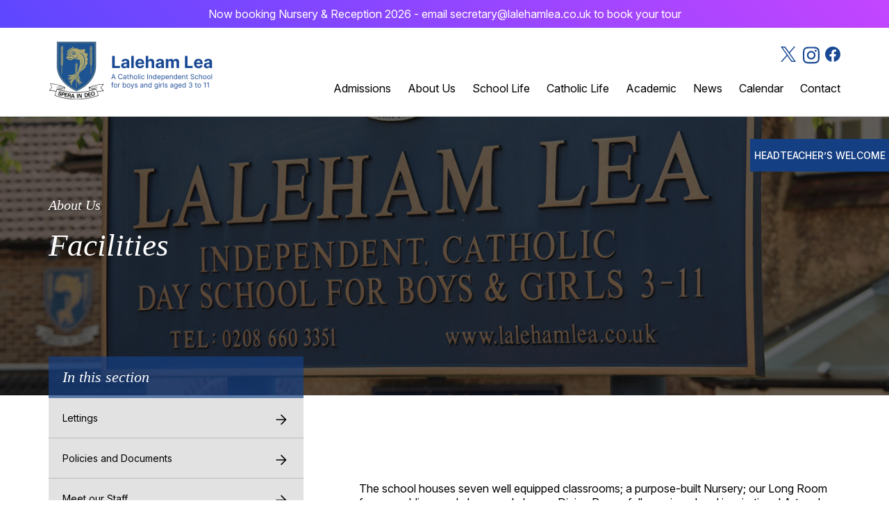

--- FILE ---
content_type: text/html; charset=UTF-8
request_url: https://lalehamlea.co.uk/about-us/facilities/
body_size: 22835
content:
<!doctype html>
<html lang="en-US">
<head>
	<meta http-equiv="Content-Type" content="text/html; charset=UTF-8">
	<meta name="viewport" content="width=device-width, initial-scale=1.0, maximum-scale=1.0, user-scalable=no"/>
	<link rel="icon" href="https://lalehamlea.co.uk/wp-content/themes/lalehamlea/fav.png">
	<meta name='robots' content='index, follow, max-image-preview:large, max-snippet:-1, max-video-preview:-1' />

	<!-- This site is optimized with the Yoast SEO plugin v26.8 - https://yoast.com/product/yoast-seo-wordpress/ -->
	<title>Facilities - Laleham Lea School</title>
	<link rel="canonical" href="https://lalehamlea.co.uk/about-us/facilities/" />
	<meta property="og:locale" content="en_US" />
	<meta property="og:type" content="article" />
	<meta property="og:title" content="Facilities - Laleham Lea School" />
	<meta property="og:description" content="The school houses seven well equipped classrooms; a purpose-built Nursery; our Long Room for assemblies, workshops and plays; a Dining Room, fully equipped and inspirational Art and STEM Science Rooms; a large Music &amp; Performing Arts Room and peri music rooms as well as our recently launched &#8216;Laleham Lea Rainbow Room&#8217; a fully equipped teaching, [&hellip;]" />
	<meta property="og:url" content="https://lalehamlea.co.uk/about-us/facilities/" />
	<meta property="og:site_name" content="Laleham Lea School" />
	<meta property="article:publisher" content="https://www.facebook.com/profile.php?id=61561083113823&amp;locale=en_GB" />
	<meta property="article:modified_time" content="2025-02-05T14:51:10+00:00" />
	<meta property="og:image" content="https://lalehamlea.co.uk/wp-content/uploads/2018/05/history-of-laleham-lea.jpg" />
	<meta property="og:image:width" content="1440" />
	<meta property="og:image:height" content="600" />
	<meta property="og:image:type" content="image/jpeg" />
	<meta name="twitter:card" content="summary_large_image" />
	<meta name="twitter:site" content="@lalehamlea" />
	<meta name="twitter:label1" content="Est. reading time" />
	<meta name="twitter:data1" content="3 minutes" />
	<script type="application/ld+json" class="yoast-schema-graph">{"@context":"https://schema.org","@graph":[{"@type":"WebPage","@id":"https://lalehamlea.co.uk/about-us/facilities/","url":"https://lalehamlea.co.uk/about-us/facilities/","name":"Facilities - Laleham Lea School","isPartOf":{"@id":"https://lalehamlea.co.uk/#website"},"primaryImageOfPage":{"@id":"https://lalehamlea.co.uk/about-us/facilities/#primaryimage"},"image":{"@id":"https://lalehamlea.co.uk/about-us/facilities/#primaryimage"},"thumbnailUrl":"https://lalehamlea.co.uk/wp-content/uploads/2018/05/history-of-laleham-lea.jpg","datePublished":"2018-03-29T21:40:01+00:00","dateModified":"2025-02-05T14:51:10+00:00","breadcrumb":{"@id":"https://lalehamlea.co.uk/about-us/facilities/#breadcrumb"},"inLanguage":"en-US","potentialAction":[{"@type":"ReadAction","target":["https://lalehamlea.co.uk/about-us/facilities/"]}]},{"@type":"ImageObject","inLanguage":"en-US","@id":"https://lalehamlea.co.uk/about-us/facilities/#primaryimage","url":"https://lalehamlea.co.uk/wp-content/uploads/2018/05/history-of-laleham-lea.jpg","contentUrl":"https://lalehamlea.co.uk/wp-content/uploads/2018/05/history-of-laleham-lea.jpg","width":1440,"height":600},{"@type":"BreadcrumbList","@id":"https://lalehamlea.co.uk/about-us/facilities/#breadcrumb","itemListElement":[{"@type":"ListItem","position":1,"name":"Home","item":"https://lalehamlea.co.uk/"},{"@type":"ListItem","position":2,"name":"About Us","item":"https://lalehamlea.co.uk/about-us/"},{"@type":"ListItem","position":3,"name":"Facilities"}]},{"@type":"WebSite","@id":"https://lalehamlea.co.uk/#website","url":"https://lalehamlea.co.uk/","name":"Laleham Lea School","description":"A Catholic Independent Primary School for boys and girls aged 3 to 11","publisher":{"@id":"https://lalehamlea.co.uk/#organization"},"potentialAction":[{"@type":"SearchAction","target":{"@type":"EntryPoint","urlTemplate":"https://lalehamlea.co.uk/?s={search_term_string}"},"query-input":{"@type":"PropertyValueSpecification","valueRequired":true,"valueName":"search_term_string"}}],"inLanguage":"en-US"},{"@type":"Organization","@id":"https://lalehamlea.co.uk/#organization","name":"Laleham Lea School","url":"https://lalehamlea.co.uk/","logo":{"@type":"ImageObject","inLanguage":"en-US","@id":"https://lalehamlea.co.uk/#/schema/logo/image/","url":"https://lalehamlea.co.uk/wp-content/uploads/2025/01/logo.png","contentUrl":"https://lalehamlea.co.uk/wp-content/uploads/2025/01/logo.png","width":474,"height":166,"caption":"Laleham Lea School"},"image":{"@id":"https://lalehamlea.co.uk/#/schema/logo/image/"},"sameAs":["https://www.facebook.com/profile.php?id=61561083113823&locale=en_GB","https://x.com/lalehamlea"]}]}</script>
	<!-- / Yoast SEO plugin. -->


<link rel='dns-prefetch' href='//unpkg.com' />
<link rel='dns-prefetch' href='//fonts.googleapis.com' />
<link rel="alternate" type="application/rss+xml" title="Laleham Lea School &raquo; Feed" href="https://lalehamlea.co.uk/feed/" />
<link rel="alternate" type="application/rss+xml" title="Laleham Lea School &raquo; Comments Feed" href="https://lalehamlea.co.uk/comments/feed/" />
<link rel="alternate" title="oEmbed (JSON)" type="application/json+oembed" href="https://lalehamlea.co.uk/wp-json/oembed/1.0/embed?url=https%3A%2F%2Flalehamlea.co.uk%2Fabout-us%2Ffacilities%2F" />
<link rel="alternate" title="oEmbed (XML)" type="text/xml+oembed" href="https://lalehamlea.co.uk/wp-json/oembed/1.0/embed?url=https%3A%2F%2Flalehamlea.co.uk%2Fabout-us%2Ffacilities%2F&#038;format=xml" />
		<!-- This site uses the Google Analytics by MonsterInsights plugin v9.11.1 - Using Analytics tracking - https://www.monsterinsights.com/ -->
							<script src="//www.googletagmanager.com/gtag/js?id=G-TMH19JQ0P0"  data-cfasync="false" data-wpfc-render="false" async></script>
			<script data-cfasync="false" data-wpfc-render="false">
				var mi_version = '9.11.1';
				var mi_track_user = true;
				var mi_no_track_reason = '';
								var MonsterInsightsDefaultLocations = {"page_location":"https:\/\/lalehamlea.co.uk\/about-us\/facilities\/"};
								if ( typeof MonsterInsightsPrivacyGuardFilter === 'function' ) {
					var MonsterInsightsLocations = (typeof MonsterInsightsExcludeQuery === 'object') ? MonsterInsightsPrivacyGuardFilter( MonsterInsightsExcludeQuery ) : MonsterInsightsPrivacyGuardFilter( MonsterInsightsDefaultLocations );
				} else {
					var MonsterInsightsLocations = (typeof MonsterInsightsExcludeQuery === 'object') ? MonsterInsightsExcludeQuery : MonsterInsightsDefaultLocations;
				}

								var disableStrs = [
										'ga-disable-G-TMH19JQ0P0',
									];

				/* Function to detect opted out users */
				function __gtagTrackerIsOptedOut() {
					for (var index = 0; index < disableStrs.length; index++) {
						if (document.cookie.indexOf(disableStrs[index] + '=true') > -1) {
							return true;
						}
					}

					return false;
				}

				/* Disable tracking if the opt-out cookie exists. */
				if (__gtagTrackerIsOptedOut()) {
					for (var index = 0; index < disableStrs.length; index++) {
						window[disableStrs[index]] = true;
					}
				}

				/* Opt-out function */
				function __gtagTrackerOptout() {
					for (var index = 0; index < disableStrs.length; index++) {
						document.cookie = disableStrs[index] + '=true; expires=Thu, 31 Dec 2099 23:59:59 UTC; path=/';
						window[disableStrs[index]] = true;
					}
				}

				if ('undefined' === typeof gaOptout) {
					function gaOptout() {
						__gtagTrackerOptout();
					}
				}
								window.dataLayer = window.dataLayer || [];

				window.MonsterInsightsDualTracker = {
					helpers: {},
					trackers: {},
				};
				if (mi_track_user) {
					function __gtagDataLayer() {
						dataLayer.push(arguments);
					}

					function __gtagTracker(type, name, parameters) {
						if (!parameters) {
							parameters = {};
						}

						if (parameters.send_to) {
							__gtagDataLayer.apply(null, arguments);
							return;
						}

						if (type === 'event') {
														parameters.send_to = monsterinsights_frontend.v4_id;
							var hookName = name;
							if (typeof parameters['event_category'] !== 'undefined') {
								hookName = parameters['event_category'] + ':' + name;
							}

							if (typeof MonsterInsightsDualTracker.trackers[hookName] !== 'undefined') {
								MonsterInsightsDualTracker.trackers[hookName](parameters);
							} else {
								__gtagDataLayer('event', name, parameters);
							}
							
						} else {
							__gtagDataLayer.apply(null, arguments);
						}
					}

					__gtagTracker('js', new Date());
					__gtagTracker('set', {
						'developer_id.dZGIzZG': true,
											});
					if ( MonsterInsightsLocations.page_location ) {
						__gtagTracker('set', MonsterInsightsLocations);
					}
										__gtagTracker('config', 'G-TMH19JQ0P0', {"forceSSL":"true","link_attribution":"true"} );
										window.gtag = __gtagTracker;										(function () {
						/* https://developers.google.com/analytics/devguides/collection/analyticsjs/ */
						/* ga and __gaTracker compatibility shim. */
						var noopfn = function () {
							return null;
						};
						var newtracker = function () {
							return new Tracker();
						};
						var Tracker = function () {
							return null;
						};
						var p = Tracker.prototype;
						p.get = noopfn;
						p.set = noopfn;
						p.send = function () {
							var args = Array.prototype.slice.call(arguments);
							args.unshift('send');
							__gaTracker.apply(null, args);
						};
						var __gaTracker = function () {
							var len = arguments.length;
							if (len === 0) {
								return;
							}
							var f = arguments[len - 1];
							if (typeof f !== 'object' || f === null || typeof f.hitCallback !== 'function') {
								if ('send' === arguments[0]) {
									var hitConverted, hitObject = false, action;
									if ('event' === arguments[1]) {
										if ('undefined' !== typeof arguments[3]) {
											hitObject = {
												'eventAction': arguments[3],
												'eventCategory': arguments[2],
												'eventLabel': arguments[4],
												'value': arguments[5] ? arguments[5] : 1,
											}
										}
									}
									if ('pageview' === arguments[1]) {
										if ('undefined' !== typeof arguments[2]) {
											hitObject = {
												'eventAction': 'page_view',
												'page_path': arguments[2],
											}
										}
									}
									if (typeof arguments[2] === 'object') {
										hitObject = arguments[2];
									}
									if (typeof arguments[5] === 'object') {
										Object.assign(hitObject, arguments[5]);
									}
									if ('undefined' !== typeof arguments[1].hitType) {
										hitObject = arguments[1];
										if ('pageview' === hitObject.hitType) {
											hitObject.eventAction = 'page_view';
										}
									}
									if (hitObject) {
										action = 'timing' === arguments[1].hitType ? 'timing_complete' : hitObject.eventAction;
										hitConverted = mapArgs(hitObject);
										__gtagTracker('event', action, hitConverted);
									}
								}
								return;
							}

							function mapArgs(args) {
								var arg, hit = {};
								var gaMap = {
									'eventCategory': 'event_category',
									'eventAction': 'event_action',
									'eventLabel': 'event_label',
									'eventValue': 'event_value',
									'nonInteraction': 'non_interaction',
									'timingCategory': 'event_category',
									'timingVar': 'name',
									'timingValue': 'value',
									'timingLabel': 'event_label',
									'page': 'page_path',
									'location': 'page_location',
									'title': 'page_title',
									'referrer' : 'page_referrer',
								};
								for (arg in args) {
																		if (!(!args.hasOwnProperty(arg) || !gaMap.hasOwnProperty(arg))) {
										hit[gaMap[arg]] = args[arg];
									} else {
										hit[arg] = args[arg];
									}
								}
								return hit;
							}

							try {
								f.hitCallback();
							} catch (ex) {
							}
						};
						__gaTracker.create = newtracker;
						__gaTracker.getByName = newtracker;
						__gaTracker.getAll = function () {
							return [];
						};
						__gaTracker.remove = noopfn;
						__gaTracker.loaded = true;
						window['__gaTracker'] = __gaTracker;
					})();
									} else {
										console.log("");
					(function () {
						function __gtagTracker() {
							return null;
						}

						window['__gtagTracker'] = __gtagTracker;
						window['gtag'] = __gtagTracker;
					})();
									}
			</script>
							<!-- / Google Analytics by MonsterInsights -->
				
	<style id='wp-img-auto-sizes-contain-inline-css'>
img:is([sizes=auto i],[sizes^="auto," i]){contain-intrinsic-size:3000px 1500px}
/*# sourceURL=wp-img-auto-sizes-contain-inline-css */
</style>
<style id='wp-emoji-styles-inline-css'>

	img.wp-smiley, img.emoji {
		display: inline !important;
		border: none !important;
		box-shadow: none !important;
		height: 1em !important;
		width: 1em !important;
		margin: 0 0.07em !important;
		vertical-align: -0.1em !important;
		background: none !important;
		padding: 0 !important;
	}
/*# sourceURL=wp-emoji-styles-inline-css */
</style>
<style id='wp-block-library-inline-css'>
:root{--wp-block-synced-color:#7a00df;--wp-block-synced-color--rgb:122,0,223;--wp-bound-block-color:var(--wp-block-synced-color);--wp-editor-canvas-background:#ddd;--wp-admin-theme-color:#007cba;--wp-admin-theme-color--rgb:0,124,186;--wp-admin-theme-color-darker-10:#006ba1;--wp-admin-theme-color-darker-10--rgb:0,107,160.5;--wp-admin-theme-color-darker-20:#005a87;--wp-admin-theme-color-darker-20--rgb:0,90,135;--wp-admin-border-width-focus:2px}@media (min-resolution:192dpi){:root{--wp-admin-border-width-focus:1.5px}}.wp-element-button{cursor:pointer}:root .has-very-light-gray-background-color{background-color:#eee}:root .has-very-dark-gray-background-color{background-color:#313131}:root .has-very-light-gray-color{color:#eee}:root .has-very-dark-gray-color{color:#313131}:root .has-vivid-green-cyan-to-vivid-cyan-blue-gradient-background{background:linear-gradient(135deg,#00d084,#0693e3)}:root .has-purple-crush-gradient-background{background:linear-gradient(135deg,#34e2e4,#4721fb 50%,#ab1dfe)}:root .has-hazy-dawn-gradient-background{background:linear-gradient(135deg,#faaca8,#dad0ec)}:root .has-subdued-olive-gradient-background{background:linear-gradient(135deg,#fafae1,#67a671)}:root .has-atomic-cream-gradient-background{background:linear-gradient(135deg,#fdd79a,#004a59)}:root .has-nightshade-gradient-background{background:linear-gradient(135deg,#330968,#31cdcf)}:root .has-midnight-gradient-background{background:linear-gradient(135deg,#020381,#2874fc)}:root{--wp--preset--font-size--normal:16px;--wp--preset--font-size--huge:42px}.has-regular-font-size{font-size:1em}.has-larger-font-size{font-size:2.625em}.has-normal-font-size{font-size:var(--wp--preset--font-size--normal)}.has-huge-font-size{font-size:var(--wp--preset--font-size--huge)}.has-text-align-center{text-align:center}.has-text-align-left{text-align:left}.has-text-align-right{text-align:right}.has-fit-text{white-space:nowrap!important}#end-resizable-editor-section{display:none}.aligncenter{clear:both}.items-justified-left{justify-content:flex-start}.items-justified-center{justify-content:center}.items-justified-right{justify-content:flex-end}.items-justified-space-between{justify-content:space-between}.screen-reader-text{border:0;clip-path:inset(50%);height:1px;margin:-1px;overflow:hidden;padding:0;position:absolute;width:1px;word-wrap:normal!important}.screen-reader-text:focus{background-color:#ddd;clip-path:none;color:#444;display:block;font-size:1em;height:auto;left:5px;line-height:normal;padding:15px 23px 14px;text-decoration:none;top:5px;width:auto;z-index:100000}html :where(.has-border-color){border-style:solid}html :where([style*=border-top-color]){border-top-style:solid}html :where([style*=border-right-color]){border-right-style:solid}html :where([style*=border-bottom-color]){border-bottom-style:solid}html :where([style*=border-left-color]){border-left-style:solid}html :where([style*=border-width]){border-style:solid}html :where([style*=border-top-width]){border-top-style:solid}html :where([style*=border-right-width]){border-right-style:solid}html :where([style*=border-bottom-width]){border-bottom-style:solid}html :where([style*=border-left-width]){border-left-style:solid}html :where(img[class*=wp-image-]){height:auto;max-width:100%}:where(figure){margin:0 0 1em}html :where(.is-position-sticky){--wp-admin--admin-bar--position-offset:var(--wp-admin--admin-bar--height,0px)}@media screen and (max-width:600px){html :where(.is-position-sticky){--wp-admin--admin-bar--position-offset:0px}}

/*# sourceURL=wp-block-library-inline-css */
</style><style id='wp-block-gallery-inline-css'>
.blocks-gallery-grid:not(.has-nested-images),.wp-block-gallery:not(.has-nested-images){display:flex;flex-wrap:wrap;list-style-type:none;margin:0;padding:0}.blocks-gallery-grid:not(.has-nested-images) .blocks-gallery-image,.blocks-gallery-grid:not(.has-nested-images) .blocks-gallery-item,.wp-block-gallery:not(.has-nested-images) .blocks-gallery-image,.wp-block-gallery:not(.has-nested-images) .blocks-gallery-item{display:flex;flex-direction:column;flex-grow:1;justify-content:center;margin:0 1em 1em 0;position:relative;width:calc(50% - 1em)}.blocks-gallery-grid:not(.has-nested-images) .blocks-gallery-image:nth-of-type(2n),.blocks-gallery-grid:not(.has-nested-images) .blocks-gallery-item:nth-of-type(2n),.wp-block-gallery:not(.has-nested-images) .blocks-gallery-image:nth-of-type(2n),.wp-block-gallery:not(.has-nested-images) .blocks-gallery-item:nth-of-type(2n){margin-right:0}.blocks-gallery-grid:not(.has-nested-images) .blocks-gallery-image figure,.blocks-gallery-grid:not(.has-nested-images) .blocks-gallery-item figure,.wp-block-gallery:not(.has-nested-images) .blocks-gallery-image figure,.wp-block-gallery:not(.has-nested-images) .blocks-gallery-item figure{align-items:flex-end;display:flex;height:100%;justify-content:flex-start;margin:0}.blocks-gallery-grid:not(.has-nested-images) .blocks-gallery-image img,.blocks-gallery-grid:not(.has-nested-images) .blocks-gallery-item img,.wp-block-gallery:not(.has-nested-images) .blocks-gallery-image img,.wp-block-gallery:not(.has-nested-images) .blocks-gallery-item img{display:block;height:auto;max-width:100%;width:auto}.blocks-gallery-grid:not(.has-nested-images) .blocks-gallery-image figcaption,.blocks-gallery-grid:not(.has-nested-images) .blocks-gallery-item figcaption,.wp-block-gallery:not(.has-nested-images) .blocks-gallery-image figcaption,.wp-block-gallery:not(.has-nested-images) .blocks-gallery-item figcaption{background:linear-gradient(0deg,#000000b3,#0000004d 70%,#0000);bottom:0;box-sizing:border-box;color:#fff;font-size:.8em;margin:0;max-height:100%;overflow:auto;padding:3em .77em .7em;position:absolute;text-align:center;width:100%;z-index:2}.blocks-gallery-grid:not(.has-nested-images) .blocks-gallery-image figcaption img,.blocks-gallery-grid:not(.has-nested-images) .blocks-gallery-item figcaption img,.wp-block-gallery:not(.has-nested-images) .blocks-gallery-image figcaption img,.wp-block-gallery:not(.has-nested-images) .blocks-gallery-item figcaption img{display:inline}.blocks-gallery-grid:not(.has-nested-images) figcaption,.wp-block-gallery:not(.has-nested-images) figcaption{flex-grow:1}.blocks-gallery-grid:not(.has-nested-images).is-cropped .blocks-gallery-image a,.blocks-gallery-grid:not(.has-nested-images).is-cropped .blocks-gallery-image img,.blocks-gallery-grid:not(.has-nested-images).is-cropped .blocks-gallery-item a,.blocks-gallery-grid:not(.has-nested-images).is-cropped .blocks-gallery-item img,.wp-block-gallery:not(.has-nested-images).is-cropped .blocks-gallery-image a,.wp-block-gallery:not(.has-nested-images).is-cropped .blocks-gallery-image img,.wp-block-gallery:not(.has-nested-images).is-cropped .blocks-gallery-item a,.wp-block-gallery:not(.has-nested-images).is-cropped .blocks-gallery-item img{flex:1;height:100%;object-fit:cover;width:100%}.blocks-gallery-grid:not(.has-nested-images).columns-1 .blocks-gallery-image,.blocks-gallery-grid:not(.has-nested-images).columns-1 .blocks-gallery-item,.wp-block-gallery:not(.has-nested-images).columns-1 .blocks-gallery-image,.wp-block-gallery:not(.has-nested-images).columns-1 .blocks-gallery-item{margin-right:0;width:100%}@media (min-width:600px){.blocks-gallery-grid:not(.has-nested-images).columns-3 .blocks-gallery-image,.blocks-gallery-grid:not(.has-nested-images).columns-3 .blocks-gallery-item,.wp-block-gallery:not(.has-nested-images).columns-3 .blocks-gallery-image,.wp-block-gallery:not(.has-nested-images).columns-3 .blocks-gallery-item{margin-right:1em;width:calc(33.33333% - .66667em)}.blocks-gallery-grid:not(.has-nested-images).columns-4 .blocks-gallery-image,.blocks-gallery-grid:not(.has-nested-images).columns-4 .blocks-gallery-item,.wp-block-gallery:not(.has-nested-images).columns-4 .blocks-gallery-image,.wp-block-gallery:not(.has-nested-images).columns-4 .blocks-gallery-item{margin-right:1em;width:calc(25% - .75em)}.blocks-gallery-grid:not(.has-nested-images).columns-5 .blocks-gallery-image,.blocks-gallery-grid:not(.has-nested-images).columns-5 .blocks-gallery-item,.wp-block-gallery:not(.has-nested-images).columns-5 .blocks-gallery-image,.wp-block-gallery:not(.has-nested-images).columns-5 .blocks-gallery-item{margin-right:1em;width:calc(20% - .8em)}.blocks-gallery-grid:not(.has-nested-images).columns-6 .blocks-gallery-image,.blocks-gallery-grid:not(.has-nested-images).columns-6 .blocks-gallery-item,.wp-block-gallery:not(.has-nested-images).columns-6 .blocks-gallery-image,.wp-block-gallery:not(.has-nested-images).columns-6 .blocks-gallery-item{margin-right:1em;width:calc(16.66667% - .83333em)}.blocks-gallery-grid:not(.has-nested-images).columns-7 .blocks-gallery-image,.blocks-gallery-grid:not(.has-nested-images).columns-7 .blocks-gallery-item,.wp-block-gallery:not(.has-nested-images).columns-7 .blocks-gallery-image,.wp-block-gallery:not(.has-nested-images).columns-7 .blocks-gallery-item{margin-right:1em;width:calc(14.28571% - .85714em)}.blocks-gallery-grid:not(.has-nested-images).columns-8 .blocks-gallery-image,.blocks-gallery-grid:not(.has-nested-images).columns-8 .blocks-gallery-item,.wp-block-gallery:not(.has-nested-images).columns-8 .blocks-gallery-image,.wp-block-gallery:not(.has-nested-images).columns-8 .blocks-gallery-item{margin-right:1em;width:calc(12.5% - .875em)}.blocks-gallery-grid:not(.has-nested-images).columns-1 .blocks-gallery-image:nth-of-type(1n),.blocks-gallery-grid:not(.has-nested-images).columns-1 .blocks-gallery-item:nth-of-type(1n),.blocks-gallery-grid:not(.has-nested-images).columns-2 .blocks-gallery-image:nth-of-type(2n),.blocks-gallery-grid:not(.has-nested-images).columns-2 .blocks-gallery-item:nth-of-type(2n),.blocks-gallery-grid:not(.has-nested-images).columns-3 .blocks-gallery-image:nth-of-type(3n),.blocks-gallery-grid:not(.has-nested-images).columns-3 .blocks-gallery-item:nth-of-type(3n),.blocks-gallery-grid:not(.has-nested-images).columns-4 .blocks-gallery-image:nth-of-type(4n),.blocks-gallery-grid:not(.has-nested-images).columns-4 .blocks-gallery-item:nth-of-type(4n),.blocks-gallery-grid:not(.has-nested-images).columns-5 .blocks-gallery-image:nth-of-type(5n),.blocks-gallery-grid:not(.has-nested-images).columns-5 .blocks-gallery-item:nth-of-type(5n),.blocks-gallery-grid:not(.has-nested-images).columns-6 .blocks-gallery-image:nth-of-type(6n),.blocks-gallery-grid:not(.has-nested-images).columns-6 .blocks-gallery-item:nth-of-type(6n),.blocks-gallery-grid:not(.has-nested-images).columns-7 .blocks-gallery-image:nth-of-type(7n),.blocks-gallery-grid:not(.has-nested-images).columns-7 .blocks-gallery-item:nth-of-type(7n),.blocks-gallery-grid:not(.has-nested-images).columns-8 .blocks-gallery-image:nth-of-type(8n),.blocks-gallery-grid:not(.has-nested-images).columns-8 .blocks-gallery-item:nth-of-type(8n),.wp-block-gallery:not(.has-nested-images).columns-1 .blocks-gallery-image:nth-of-type(1n),.wp-block-gallery:not(.has-nested-images).columns-1 .blocks-gallery-item:nth-of-type(1n),.wp-block-gallery:not(.has-nested-images).columns-2 .blocks-gallery-image:nth-of-type(2n),.wp-block-gallery:not(.has-nested-images).columns-2 .blocks-gallery-item:nth-of-type(2n),.wp-block-gallery:not(.has-nested-images).columns-3 .blocks-gallery-image:nth-of-type(3n),.wp-block-gallery:not(.has-nested-images).columns-3 .blocks-gallery-item:nth-of-type(3n),.wp-block-gallery:not(.has-nested-images).columns-4 .blocks-gallery-image:nth-of-type(4n),.wp-block-gallery:not(.has-nested-images).columns-4 .blocks-gallery-item:nth-of-type(4n),.wp-block-gallery:not(.has-nested-images).columns-5 .blocks-gallery-image:nth-of-type(5n),.wp-block-gallery:not(.has-nested-images).columns-5 .blocks-gallery-item:nth-of-type(5n),.wp-block-gallery:not(.has-nested-images).columns-6 .blocks-gallery-image:nth-of-type(6n),.wp-block-gallery:not(.has-nested-images).columns-6 .blocks-gallery-item:nth-of-type(6n),.wp-block-gallery:not(.has-nested-images).columns-7 .blocks-gallery-image:nth-of-type(7n),.wp-block-gallery:not(.has-nested-images).columns-7 .blocks-gallery-item:nth-of-type(7n),.wp-block-gallery:not(.has-nested-images).columns-8 .blocks-gallery-image:nth-of-type(8n),.wp-block-gallery:not(.has-nested-images).columns-8 .blocks-gallery-item:nth-of-type(8n){margin-right:0}}.blocks-gallery-grid:not(.has-nested-images) .blocks-gallery-image:last-child,.blocks-gallery-grid:not(.has-nested-images) .blocks-gallery-item:last-child,.wp-block-gallery:not(.has-nested-images) .blocks-gallery-image:last-child,.wp-block-gallery:not(.has-nested-images) .blocks-gallery-item:last-child{margin-right:0}.blocks-gallery-grid:not(.has-nested-images).alignleft,.blocks-gallery-grid:not(.has-nested-images).alignright,.wp-block-gallery:not(.has-nested-images).alignleft,.wp-block-gallery:not(.has-nested-images).alignright{max-width:420px;width:100%}.blocks-gallery-grid:not(.has-nested-images).aligncenter .blocks-gallery-item figure,.wp-block-gallery:not(.has-nested-images).aligncenter .blocks-gallery-item figure{justify-content:center}.wp-block-gallery:not(.is-cropped) .blocks-gallery-item{align-self:flex-start}figure.wp-block-gallery.has-nested-images{align-items:normal}.wp-block-gallery.has-nested-images figure.wp-block-image:not(#individual-image){margin:0;width:calc(50% - var(--wp--style--unstable-gallery-gap, 16px)/2)}.wp-block-gallery.has-nested-images figure.wp-block-image{box-sizing:border-box;display:flex;flex-direction:column;flex-grow:1;justify-content:center;max-width:100%;position:relative}.wp-block-gallery.has-nested-images figure.wp-block-image>a,.wp-block-gallery.has-nested-images figure.wp-block-image>div{flex-direction:column;flex-grow:1;margin:0}.wp-block-gallery.has-nested-images figure.wp-block-image img{display:block;height:auto;max-width:100%!important;width:auto}.wp-block-gallery.has-nested-images figure.wp-block-image figcaption,.wp-block-gallery.has-nested-images figure.wp-block-image:has(figcaption):before{bottom:0;left:0;max-height:100%;position:absolute;right:0}.wp-block-gallery.has-nested-images figure.wp-block-image:has(figcaption):before{backdrop-filter:blur(3px);content:"";height:100%;-webkit-mask-image:linear-gradient(0deg,#000 20%,#0000);mask-image:linear-gradient(0deg,#000 20%,#0000);max-height:40%;pointer-events:none}.wp-block-gallery.has-nested-images figure.wp-block-image figcaption{box-sizing:border-box;color:#fff;font-size:13px;margin:0;overflow:auto;padding:1em;text-align:center;text-shadow:0 0 1.5px #000}.wp-block-gallery.has-nested-images figure.wp-block-image figcaption::-webkit-scrollbar{height:12px;width:12px}.wp-block-gallery.has-nested-images figure.wp-block-image figcaption::-webkit-scrollbar-track{background-color:initial}.wp-block-gallery.has-nested-images figure.wp-block-image figcaption::-webkit-scrollbar-thumb{background-clip:padding-box;background-color:initial;border:3px solid #0000;border-radius:8px}.wp-block-gallery.has-nested-images figure.wp-block-image figcaption:focus-within::-webkit-scrollbar-thumb,.wp-block-gallery.has-nested-images figure.wp-block-image figcaption:focus::-webkit-scrollbar-thumb,.wp-block-gallery.has-nested-images figure.wp-block-image figcaption:hover::-webkit-scrollbar-thumb{background-color:#fffc}.wp-block-gallery.has-nested-images figure.wp-block-image figcaption{scrollbar-color:#0000 #0000;scrollbar-gutter:stable both-edges;scrollbar-width:thin}.wp-block-gallery.has-nested-images figure.wp-block-image figcaption:focus,.wp-block-gallery.has-nested-images figure.wp-block-image figcaption:focus-within,.wp-block-gallery.has-nested-images figure.wp-block-image figcaption:hover{scrollbar-color:#fffc #0000}.wp-block-gallery.has-nested-images figure.wp-block-image figcaption{will-change:transform}@media (hover:none){.wp-block-gallery.has-nested-images figure.wp-block-image figcaption{scrollbar-color:#fffc #0000}}.wp-block-gallery.has-nested-images figure.wp-block-image figcaption{background:linear-gradient(0deg,#0006,#0000)}.wp-block-gallery.has-nested-images figure.wp-block-image figcaption img{display:inline}.wp-block-gallery.has-nested-images figure.wp-block-image figcaption a{color:inherit}.wp-block-gallery.has-nested-images figure.wp-block-image.has-custom-border img{box-sizing:border-box}.wp-block-gallery.has-nested-images figure.wp-block-image.has-custom-border>a,.wp-block-gallery.has-nested-images figure.wp-block-image.has-custom-border>div,.wp-block-gallery.has-nested-images figure.wp-block-image.is-style-rounded>a,.wp-block-gallery.has-nested-images figure.wp-block-image.is-style-rounded>div{flex:1 1 auto}.wp-block-gallery.has-nested-images figure.wp-block-image.has-custom-border figcaption,.wp-block-gallery.has-nested-images figure.wp-block-image.is-style-rounded figcaption{background:none;color:inherit;flex:initial;margin:0;padding:10px 10px 9px;position:relative;text-shadow:none}.wp-block-gallery.has-nested-images figure.wp-block-image.has-custom-border:before,.wp-block-gallery.has-nested-images figure.wp-block-image.is-style-rounded:before{content:none}.wp-block-gallery.has-nested-images figcaption{flex-basis:100%;flex-grow:1;text-align:center}.wp-block-gallery.has-nested-images:not(.is-cropped) figure.wp-block-image:not(#individual-image){margin-bottom:auto;margin-top:0}.wp-block-gallery.has-nested-images.is-cropped figure.wp-block-image:not(#individual-image){align-self:inherit}.wp-block-gallery.has-nested-images.is-cropped figure.wp-block-image:not(#individual-image)>a,.wp-block-gallery.has-nested-images.is-cropped figure.wp-block-image:not(#individual-image)>div:not(.components-drop-zone){display:flex}.wp-block-gallery.has-nested-images.is-cropped figure.wp-block-image:not(#individual-image) a,.wp-block-gallery.has-nested-images.is-cropped figure.wp-block-image:not(#individual-image) img{flex:1 0 0%;height:100%;object-fit:cover;width:100%}.wp-block-gallery.has-nested-images.columns-1 figure.wp-block-image:not(#individual-image){width:100%}@media (min-width:600px){.wp-block-gallery.has-nested-images.columns-3 figure.wp-block-image:not(#individual-image){width:calc(33.33333% - var(--wp--style--unstable-gallery-gap, 16px)*.66667)}.wp-block-gallery.has-nested-images.columns-4 figure.wp-block-image:not(#individual-image){width:calc(25% - var(--wp--style--unstable-gallery-gap, 16px)*.75)}.wp-block-gallery.has-nested-images.columns-5 figure.wp-block-image:not(#individual-image){width:calc(20% - var(--wp--style--unstable-gallery-gap, 16px)*.8)}.wp-block-gallery.has-nested-images.columns-6 figure.wp-block-image:not(#individual-image){width:calc(16.66667% - var(--wp--style--unstable-gallery-gap, 16px)*.83333)}.wp-block-gallery.has-nested-images.columns-7 figure.wp-block-image:not(#individual-image){width:calc(14.28571% - var(--wp--style--unstable-gallery-gap, 16px)*.85714)}.wp-block-gallery.has-nested-images.columns-8 figure.wp-block-image:not(#individual-image){width:calc(12.5% - var(--wp--style--unstable-gallery-gap, 16px)*.875)}.wp-block-gallery.has-nested-images.columns-default figure.wp-block-image:not(#individual-image){width:calc(33.33% - var(--wp--style--unstable-gallery-gap, 16px)*.66667)}.wp-block-gallery.has-nested-images.columns-default figure.wp-block-image:not(#individual-image):first-child:nth-last-child(2),.wp-block-gallery.has-nested-images.columns-default figure.wp-block-image:not(#individual-image):first-child:nth-last-child(2)~figure.wp-block-image:not(#individual-image){width:calc(50% - var(--wp--style--unstable-gallery-gap, 16px)*.5)}.wp-block-gallery.has-nested-images.columns-default figure.wp-block-image:not(#individual-image):first-child:last-child{width:100%}}.wp-block-gallery.has-nested-images.alignleft,.wp-block-gallery.has-nested-images.alignright{max-width:420px;width:100%}.wp-block-gallery.has-nested-images.aligncenter{justify-content:center}
/*# sourceURL=https://lalehamlea.co.uk/wp-includes/blocks/gallery/style.min.css */
</style>
<style id='wp-block-gallery-theme-inline-css'>
.blocks-gallery-caption{color:#555;font-size:13px;text-align:center}.is-dark-theme .blocks-gallery-caption{color:#ffffffa6}
/*# sourceURL=https://lalehamlea.co.uk/wp-includes/blocks/gallery/theme.min.css */
</style>
<style id='wp-block-image-inline-css'>
.wp-block-image>a,.wp-block-image>figure>a{display:inline-block}.wp-block-image img{box-sizing:border-box;height:auto;max-width:100%;vertical-align:bottom}@media not (prefers-reduced-motion){.wp-block-image img.hide{visibility:hidden}.wp-block-image img.show{animation:show-content-image .4s}}.wp-block-image[style*=border-radius] img,.wp-block-image[style*=border-radius]>a{border-radius:inherit}.wp-block-image.has-custom-border img{box-sizing:border-box}.wp-block-image.aligncenter{text-align:center}.wp-block-image.alignfull>a,.wp-block-image.alignwide>a{width:100%}.wp-block-image.alignfull img,.wp-block-image.alignwide img{height:auto;width:100%}.wp-block-image .aligncenter,.wp-block-image .alignleft,.wp-block-image .alignright,.wp-block-image.aligncenter,.wp-block-image.alignleft,.wp-block-image.alignright{display:table}.wp-block-image .aligncenter>figcaption,.wp-block-image .alignleft>figcaption,.wp-block-image .alignright>figcaption,.wp-block-image.aligncenter>figcaption,.wp-block-image.alignleft>figcaption,.wp-block-image.alignright>figcaption{caption-side:bottom;display:table-caption}.wp-block-image .alignleft{float:left;margin:.5em 1em .5em 0}.wp-block-image .alignright{float:right;margin:.5em 0 .5em 1em}.wp-block-image .aligncenter{margin-left:auto;margin-right:auto}.wp-block-image :where(figcaption){margin-bottom:1em;margin-top:.5em}.wp-block-image.is-style-circle-mask img{border-radius:9999px}@supports ((-webkit-mask-image:none) or (mask-image:none)) or (-webkit-mask-image:none){.wp-block-image.is-style-circle-mask img{border-radius:0;-webkit-mask-image:url('data:image/svg+xml;utf8,<svg viewBox="0 0 100 100" xmlns="http://www.w3.org/2000/svg"><circle cx="50" cy="50" r="50"/></svg>');mask-image:url('data:image/svg+xml;utf8,<svg viewBox="0 0 100 100" xmlns="http://www.w3.org/2000/svg"><circle cx="50" cy="50" r="50"/></svg>');mask-mode:alpha;-webkit-mask-position:center;mask-position:center;-webkit-mask-repeat:no-repeat;mask-repeat:no-repeat;-webkit-mask-size:contain;mask-size:contain}}:root :where(.wp-block-image.is-style-rounded img,.wp-block-image .is-style-rounded img){border-radius:9999px}.wp-block-image figure{margin:0}.wp-lightbox-container{display:flex;flex-direction:column;position:relative}.wp-lightbox-container img{cursor:zoom-in}.wp-lightbox-container img:hover+button{opacity:1}.wp-lightbox-container button{align-items:center;backdrop-filter:blur(16px) saturate(180%);background-color:#5a5a5a40;border:none;border-radius:4px;cursor:zoom-in;display:flex;height:20px;justify-content:center;opacity:0;padding:0;position:absolute;right:16px;text-align:center;top:16px;width:20px;z-index:100}@media not (prefers-reduced-motion){.wp-lightbox-container button{transition:opacity .2s ease}}.wp-lightbox-container button:focus-visible{outline:3px auto #5a5a5a40;outline:3px auto -webkit-focus-ring-color;outline-offset:3px}.wp-lightbox-container button:hover{cursor:pointer;opacity:1}.wp-lightbox-container button:focus{opacity:1}.wp-lightbox-container button:focus,.wp-lightbox-container button:hover,.wp-lightbox-container button:not(:hover):not(:active):not(.has-background){background-color:#5a5a5a40;border:none}.wp-lightbox-overlay{box-sizing:border-box;cursor:zoom-out;height:100vh;left:0;overflow:hidden;position:fixed;top:0;visibility:hidden;width:100%;z-index:100000}.wp-lightbox-overlay .close-button{align-items:center;cursor:pointer;display:flex;justify-content:center;min-height:40px;min-width:40px;padding:0;position:absolute;right:calc(env(safe-area-inset-right) + 16px);top:calc(env(safe-area-inset-top) + 16px);z-index:5000000}.wp-lightbox-overlay .close-button:focus,.wp-lightbox-overlay .close-button:hover,.wp-lightbox-overlay .close-button:not(:hover):not(:active):not(.has-background){background:none;border:none}.wp-lightbox-overlay .lightbox-image-container{height:var(--wp--lightbox-container-height);left:50%;overflow:hidden;position:absolute;top:50%;transform:translate(-50%,-50%);transform-origin:top left;width:var(--wp--lightbox-container-width);z-index:9999999999}.wp-lightbox-overlay .wp-block-image{align-items:center;box-sizing:border-box;display:flex;height:100%;justify-content:center;margin:0;position:relative;transform-origin:0 0;width:100%;z-index:3000000}.wp-lightbox-overlay .wp-block-image img{height:var(--wp--lightbox-image-height);min-height:var(--wp--lightbox-image-height);min-width:var(--wp--lightbox-image-width);width:var(--wp--lightbox-image-width)}.wp-lightbox-overlay .wp-block-image figcaption{display:none}.wp-lightbox-overlay button{background:none;border:none}.wp-lightbox-overlay .scrim{background-color:#fff;height:100%;opacity:.9;position:absolute;width:100%;z-index:2000000}.wp-lightbox-overlay.active{visibility:visible}@media not (prefers-reduced-motion){.wp-lightbox-overlay.active{animation:turn-on-visibility .25s both}.wp-lightbox-overlay.active img{animation:turn-on-visibility .35s both}.wp-lightbox-overlay.show-closing-animation:not(.active){animation:turn-off-visibility .35s both}.wp-lightbox-overlay.show-closing-animation:not(.active) img{animation:turn-off-visibility .25s both}.wp-lightbox-overlay.zoom.active{animation:none;opacity:1;visibility:visible}.wp-lightbox-overlay.zoom.active .lightbox-image-container{animation:lightbox-zoom-in .4s}.wp-lightbox-overlay.zoom.active .lightbox-image-container img{animation:none}.wp-lightbox-overlay.zoom.active .scrim{animation:turn-on-visibility .4s forwards}.wp-lightbox-overlay.zoom.show-closing-animation:not(.active){animation:none}.wp-lightbox-overlay.zoom.show-closing-animation:not(.active) .lightbox-image-container{animation:lightbox-zoom-out .4s}.wp-lightbox-overlay.zoom.show-closing-animation:not(.active) .lightbox-image-container img{animation:none}.wp-lightbox-overlay.zoom.show-closing-animation:not(.active) .scrim{animation:turn-off-visibility .4s forwards}}@keyframes show-content-image{0%{visibility:hidden}99%{visibility:hidden}to{visibility:visible}}@keyframes turn-on-visibility{0%{opacity:0}to{opacity:1}}@keyframes turn-off-visibility{0%{opacity:1;visibility:visible}99%{opacity:0;visibility:visible}to{opacity:0;visibility:hidden}}@keyframes lightbox-zoom-in{0%{transform:translate(calc((-100vw + var(--wp--lightbox-scrollbar-width))/2 + var(--wp--lightbox-initial-left-position)),calc(-50vh + var(--wp--lightbox-initial-top-position))) scale(var(--wp--lightbox-scale))}to{transform:translate(-50%,-50%) scale(1)}}@keyframes lightbox-zoom-out{0%{transform:translate(-50%,-50%) scale(1);visibility:visible}99%{visibility:visible}to{transform:translate(calc((-100vw + var(--wp--lightbox-scrollbar-width))/2 + var(--wp--lightbox-initial-left-position)),calc(-50vh + var(--wp--lightbox-initial-top-position))) scale(var(--wp--lightbox-scale));visibility:hidden}}
/*# sourceURL=https://lalehamlea.co.uk/wp-includes/blocks/image/style.min.css */
</style>
<style id='wp-block-image-theme-inline-css'>
:root :where(.wp-block-image figcaption){color:#555;font-size:13px;text-align:center}.is-dark-theme :root :where(.wp-block-image figcaption){color:#ffffffa6}.wp-block-image{margin:0 0 1em}
/*# sourceURL=https://lalehamlea.co.uk/wp-includes/blocks/image/theme.min.css */
</style>
<style id='wp-block-group-inline-css'>
.wp-block-group{box-sizing:border-box}:where(.wp-block-group.wp-block-group-is-layout-constrained){position:relative}
/*# sourceURL=https://lalehamlea.co.uk/wp-includes/blocks/group/style.min.css */
</style>
<style id='wp-block-group-theme-inline-css'>
:where(.wp-block-group.has-background){padding:1.25em 2.375em}
/*# sourceURL=https://lalehamlea.co.uk/wp-includes/blocks/group/theme.min.css */
</style>
<style id='global-styles-inline-css'>
:root{--wp--preset--aspect-ratio--square: 1;--wp--preset--aspect-ratio--4-3: 4/3;--wp--preset--aspect-ratio--3-4: 3/4;--wp--preset--aspect-ratio--3-2: 3/2;--wp--preset--aspect-ratio--2-3: 2/3;--wp--preset--aspect-ratio--16-9: 16/9;--wp--preset--aspect-ratio--9-16: 9/16;--wp--preset--color--black: #000000;--wp--preset--color--cyan-bluish-gray: #abb8c3;--wp--preset--color--white: #ffffff;--wp--preset--color--pale-pink: #f78da7;--wp--preset--color--vivid-red: #cf2e2e;--wp--preset--color--luminous-vivid-orange: #ff6900;--wp--preset--color--luminous-vivid-amber: #fcb900;--wp--preset--color--light-green-cyan: #7bdcb5;--wp--preset--color--vivid-green-cyan: #00d084;--wp--preset--color--pale-cyan-blue: #8ed1fc;--wp--preset--color--vivid-cyan-blue: #0693e3;--wp--preset--color--vivid-purple: #9b51e0;--wp--preset--gradient--vivid-cyan-blue-to-vivid-purple: linear-gradient(135deg,rgb(6,147,227) 0%,rgb(155,81,224) 100%);--wp--preset--gradient--light-green-cyan-to-vivid-green-cyan: linear-gradient(135deg,rgb(122,220,180) 0%,rgb(0,208,130) 100%);--wp--preset--gradient--luminous-vivid-amber-to-luminous-vivid-orange: linear-gradient(135deg,rgb(252,185,0) 0%,rgb(255,105,0) 100%);--wp--preset--gradient--luminous-vivid-orange-to-vivid-red: linear-gradient(135deg,rgb(255,105,0) 0%,rgb(207,46,46) 100%);--wp--preset--gradient--very-light-gray-to-cyan-bluish-gray: linear-gradient(135deg,rgb(238,238,238) 0%,rgb(169,184,195) 100%);--wp--preset--gradient--cool-to-warm-spectrum: linear-gradient(135deg,rgb(74,234,220) 0%,rgb(151,120,209) 20%,rgb(207,42,186) 40%,rgb(238,44,130) 60%,rgb(251,105,98) 80%,rgb(254,248,76) 100%);--wp--preset--gradient--blush-light-purple: linear-gradient(135deg,rgb(255,206,236) 0%,rgb(152,150,240) 100%);--wp--preset--gradient--blush-bordeaux: linear-gradient(135deg,rgb(254,205,165) 0%,rgb(254,45,45) 50%,rgb(107,0,62) 100%);--wp--preset--gradient--luminous-dusk: linear-gradient(135deg,rgb(255,203,112) 0%,rgb(199,81,192) 50%,rgb(65,88,208) 100%);--wp--preset--gradient--pale-ocean: linear-gradient(135deg,rgb(255,245,203) 0%,rgb(182,227,212) 50%,rgb(51,167,181) 100%);--wp--preset--gradient--electric-grass: linear-gradient(135deg,rgb(202,248,128) 0%,rgb(113,206,126) 100%);--wp--preset--gradient--midnight: linear-gradient(135deg,rgb(2,3,129) 0%,rgb(40,116,252) 100%);--wp--preset--font-size--small: 13px;--wp--preset--font-size--medium: 20px;--wp--preset--font-size--large: 36px;--wp--preset--font-size--x-large: 42px;--wp--preset--spacing--20: 0.44rem;--wp--preset--spacing--30: 0.67rem;--wp--preset--spacing--40: 1rem;--wp--preset--spacing--50: 1.5rem;--wp--preset--spacing--60: 2.25rem;--wp--preset--spacing--70: 3.38rem;--wp--preset--spacing--80: 5.06rem;--wp--preset--shadow--natural: 6px 6px 9px rgba(0, 0, 0, 0.2);--wp--preset--shadow--deep: 12px 12px 50px rgba(0, 0, 0, 0.4);--wp--preset--shadow--sharp: 6px 6px 0px rgba(0, 0, 0, 0.2);--wp--preset--shadow--outlined: 6px 6px 0px -3px rgb(255, 255, 255), 6px 6px rgb(0, 0, 0);--wp--preset--shadow--crisp: 6px 6px 0px rgb(0, 0, 0);}:where(.is-layout-flex){gap: 0.5em;}:where(.is-layout-grid){gap: 0.5em;}body .is-layout-flex{display: flex;}.is-layout-flex{flex-wrap: wrap;align-items: center;}.is-layout-flex > :is(*, div){margin: 0;}body .is-layout-grid{display: grid;}.is-layout-grid > :is(*, div){margin: 0;}:where(.wp-block-columns.is-layout-flex){gap: 2em;}:where(.wp-block-columns.is-layout-grid){gap: 2em;}:where(.wp-block-post-template.is-layout-flex){gap: 1.25em;}:where(.wp-block-post-template.is-layout-grid){gap: 1.25em;}.has-black-color{color: var(--wp--preset--color--black) !important;}.has-cyan-bluish-gray-color{color: var(--wp--preset--color--cyan-bluish-gray) !important;}.has-white-color{color: var(--wp--preset--color--white) !important;}.has-pale-pink-color{color: var(--wp--preset--color--pale-pink) !important;}.has-vivid-red-color{color: var(--wp--preset--color--vivid-red) !important;}.has-luminous-vivid-orange-color{color: var(--wp--preset--color--luminous-vivid-orange) !important;}.has-luminous-vivid-amber-color{color: var(--wp--preset--color--luminous-vivid-amber) !important;}.has-light-green-cyan-color{color: var(--wp--preset--color--light-green-cyan) !important;}.has-vivid-green-cyan-color{color: var(--wp--preset--color--vivid-green-cyan) !important;}.has-pale-cyan-blue-color{color: var(--wp--preset--color--pale-cyan-blue) !important;}.has-vivid-cyan-blue-color{color: var(--wp--preset--color--vivid-cyan-blue) !important;}.has-vivid-purple-color{color: var(--wp--preset--color--vivid-purple) !important;}.has-black-background-color{background-color: var(--wp--preset--color--black) !important;}.has-cyan-bluish-gray-background-color{background-color: var(--wp--preset--color--cyan-bluish-gray) !important;}.has-white-background-color{background-color: var(--wp--preset--color--white) !important;}.has-pale-pink-background-color{background-color: var(--wp--preset--color--pale-pink) !important;}.has-vivid-red-background-color{background-color: var(--wp--preset--color--vivid-red) !important;}.has-luminous-vivid-orange-background-color{background-color: var(--wp--preset--color--luminous-vivid-orange) !important;}.has-luminous-vivid-amber-background-color{background-color: var(--wp--preset--color--luminous-vivid-amber) !important;}.has-light-green-cyan-background-color{background-color: var(--wp--preset--color--light-green-cyan) !important;}.has-vivid-green-cyan-background-color{background-color: var(--wp--preset--color--vivid-green-cyan) !important;}.has-pale-cyan-blue-background-color{background-color: var(--wp--preset--color--pale-cyan-blue) !important;}.has-vivid-cyan-blue-background-color{background-color: var(--wp--preset--color--vivid-cyan-blue) !important;}.has-vivid-purple-background-color{background-color: var(--wp--preset--color--vivid-purple) !important;}.has-black-border-color{border-color: var(--wp--preset--color--black) !important;}.has-cyan-bluish-gray-border-color{border-color: var(--wp--preset--color--cyan-bluish-gray) !important;}.has-white-border-color{border-color: var(--wp--preset--color--white) !important;}.has-pale-pink-border-color{border-color: var(--wp--preset--color--pale-pink) !important;}.has-vivid-red-border-color{border-color: var(--wp--preset--color--vivid-red) !important;}.has-luminous-vivid-orange-border-color{border-color: var(--wp--preset--color--luminous-vivid-orange) !important;}.has-luminous-vivid-amber-border-color{border-color: var(--wp--preset--color--luminous-vivid-amber) !important;}.has-light-green-cyan-border-color{border-color: var(--wp--preset--color--light-green-cyan) !important;}.has-vivid-green-cyan-border-color{border-color: var(--wp--preset--color--vivid-green-cyan) !important;}.has-pale-cyan-blue-border-color{border-color: var(--wp--preset--color--pale-cyan-blue) !important;}.has-vivid-cyan-blue-border-color{border-color: var(--wp--preset--color--vivid-cyan-blue) !important;}.has-vivid-purple-border-color{border-color: var(--wp--preset--color--vivid-purple) !important;}.has-vivid-cyan-blue-to-vivid-purple-gradient-background{background: var(--wp--preset--gradient--vivid-cyan-blue-to-vivid-purple) !important;}.has-light-green-cyan-to-vivid-green-cyan-gradient-background{background: var(--wp--preset--gradient--light-green-cyan-to-vivid-green-cyan) !important;}.has-luminous-vivid-amber-to-luminous-vivid-orange-gradient-background{background: var(--wp--preset--gradient--luminous-vivid-amber-to-luminous-vivid-orange) !important;}.has-luminous-vivid-orange-to-vivid-red-gradient-background{background: var(--wp--preset--gradient--luminous-vivid-orange-to-vivid-red) !important;}.has-very-light-gray-to-cyan-bluish-gray-gradient-background{background: var(--wp--preset--gradient--very-light-gray-to-cyan-bluish-gray) !important;}.has-cool-to-warm-spectrum-gradient-background{background: var(--wp--preset--gradient--cool-to-warm-spectrum) !important;}.has-blush-light-purple-gradient-background{background: var(--wp--preset--gradient--blush-light-purple) !important;}.has-blush-bordeaux-gradient-background{background: var(--wp--preset--gradient--blush-bordeaux) !important;}.has-luminous-dusk-gradient-background{background: var(--wp--preset--gradient--luminous-dusk) !important;}.has-pale-ocean-gradient-background{background: var(--wp--preset--gradient--pale-ocean) !important;}.has-electric-grass-gradient-background{background: var(--wp--preset--gradient--electric-grass) !important;}.has-midnight-gradient-background{background: var(--wp--preset--gradient--midnight) !important;}.has-small-font-size{font-size: var(--wp--preset--font-size--small) !important;}.has-medium-font-size{font-size: var(--wp--preset--font-size--medium) !important;}.has-large-font-size{font-size: var(--wp--preset--font-size--large) !important;}.has-x-large-font-size{font-size: var(--wp--preset--font-size--x-large) !important;}
/*# sourceURL=global-styles-inline-css */
</style>
<style id='core-block-supports-inline-css'>
.wp-block-gallery.wp-block-gallery-1{--wp--style--unstable-gallery-gap:var( --wp--style--gallery-gap-default, var( --gallery-block--gutter-size, var( --wp--style--block-gap, 0.5em ) ) );gap:var( --wp--style--gallery-gap-default, var( --gallery-block--gutter-size, var( --wp--style--block-gap, 0.5em ) ) );}.wp-block-gallery.wp-block-gallery-2{--wp--style--unstable-gallery-gap:var( --wp--style--gallery-gap-default, var( --gallery-block--gutter-size, var( --wp--style--block-gap, 0.5em ) ) );gap:var( --wp--style--gallery-gap-default, var( --gallery-block--gutter-size, var( --wp--style--block-gap, 0.5em ) ) );}
/*# sourceURL=core-block-supports-inline-css */
</style>

<style id='classic-theme-styles-inline-css'>
/*! This file is auto-generated */
.wp-block-button__link{color:#fff;background-color:#32373c;border-radius:9999px;box-shadow:none;text-decoration:none;padding:calc(.667em + 2px) calc(1.333em + 2px);font-size:1.125em}.wp-block-file__button{background:#32373c;color:#fff;text-decoration:none}
/*# sourceURL=/wp-includes/css/classic-themes.min.css */
</style>
<link rel='stylesheet' id='coblocks-extensions-css' href='https://lalehamlea.co.uk/wp-content/plugins/coblocks/dist/style-coblocks-extensions.css?ver=3.1.16' media='all' />
<link rel='stylesheet' id='coblocks-animation-css' href='https://lalehamlea.co.uk/wp-content/plugins/coblocks/dist/style-coblocks-animation.css?ver=2677611078ee87eb3b1c' media='all' />
<link rel='stylesheet' id='wp-components-css' href='https://lalehamlea.co.uk/wp-includes/css/dist/components/style.min.css?ver=34b59e7a9adb80b20cd680e1a0673845' media='all' />
<link rel='stylesheet' id='wp-preferences-css' href='https://lalehamlea.co.uk/wp-includes/css/dist/preferences/style.min.css?ver=34b59e7a9adb80b20cd680e1a0673845' media='all' />
<link rel='stylesheet' id='wp-block-editor-css' href='https://lalehamlea.co.uk/wp-includes/css/dist/block-editor/style.min.css?ver=34b59e7a9adb80b20cd680e1a0673845' media='all' />
<link rel='stylesheet' id='popup-maker-block-library-style-css' href='https://lalehamlea.co.uk/wp-content/plugins/popup-maker/dist/packages/block-library-style.css?ver=dbea705cfafe089d65f1' media='all' />
<link rel='stylesheet' id='wpsm_tabs_r-font-awesome-front-css' href='https://lalehamlea.co.uk/wp-content/plugins/tabs-responsive/assets/css/font-awesome/css/font-awesome.min.css?ver=34b59e7a9adb80b20cd680e1a0673845' media='all' />
<link rel='stylesheet' id='wpsm_tabs_r_bootstrap-front-css' href='https://lalehamlea.co.uk/wp-content/plugins/tabs-responsive/assets/css/bootstrap-front.css?ver=34b59e7a9adb80b20cd680e1a0673845' media='all' />
<link rel='stylesheet' id='wpsm_tabs_r_animate-css' href='https://lalehamlea.co.uk/wp-content/plugins/tabs-responsive/assets/css/animate.css?ver=34b59e7a9adb80b20cd680e1a0673845' media='all' />
<link rel='stylesheet' id='godaddy-styles-css' href='https://lalehamlea.co.uk/wp-content/plugins/coblocks/includes/Dependencies/GoDaddy/Styles/build/latest.css?ver=2.0.2' media='all' />
<link rel='stylesheet' id='styles-css' href='https://lalehamlea.co.uk/wp-content/themes/lalehamlea/stylesheets/styles.min.css?ver=34b59e7a9adb80b20cd680e1a0673845' media='all' />
<link rel='stylesheet' id='google_icons-css' href='https://fonts.googleapis.com/css2?family=Material+Symbols+Outlined%3Aopsz%2Cwght%2CFILL%2CGRAD%4048%2C400%2C0%2C0&#038;ver=34b59e7a9adb80b20cd680e1a0673845' media='all' />
<link rel='stylesheet' id='wp-block-paragraph-css' href='https://lalehamlea.co.uk/wp-includes/blocks/paragraph/style.min.css?ver=34b59e7a9adb80b20cd680e1a0673845' media='all' />
<link rel='stylesheet' id='wp-paginate-css' href='https://lalehamlea.co.uk/wp-content/plugins/wp-paginate/css/wp-paginate.css?ver=2.2.4' media='screen' />
<script src="https://lalehamlea.co.uk/wp-includes/js/jquery/jquery.min.js?ver=3.7.1" id="jquery-core-js"></script>
<script src="https://lalehamlea.co.uk/wp-includes/js/jquery/jquery-migrate.min.js?ver=3.4.1" id="jquery-migrate-js"></script>
<script src="https://lalehamlea.co.uk/wp-content/plugins/google-analytics-for-wordpress/assets/js/frontend-gtag.min.js?ver=9.11.1" id="monsterinsights-frontend-script-js" async data-wp-strategy="async"></script>
<script data-cfasync="false" data-wpfc-render="false" id='monsterinsights-frontend-script-js-extra'>var monsterinsights_frontend = {"js_events_tracking":"true","download_extensions":"doc,pdf,ppt,zip,xls,docx,pptx,xlsx","inbound_paths":"[{\"path\":\"\\\/go\\\/\",\"label\":\"affiliate\"},{\"path\":\"\\\/recommend\\\/\",\"label\":\"affiliate\"}]","home_url":"https:\/\/lalehamlea.co.uk","hash_tracking":"false","v4_id":"G-TMH19JQ0P0"};</script>
<link rel="https://api.w.org/" href="https://lalehamlea.co.uk/wp-json/" /><link rel="alternate" title="JSON" type="application/json" href="https://lalehamlea.co.uk/wp-json/wp/v2/pages/29" /><link rel="EditURI" type="application/rsd+xml" title="RSD" href="https://lalehamlea.co.uk/xmlrpc.php?rsd" />

<link rel='shortlink' href='https://lalehamlea.co.uk/?p=29' />
</head>

<body class="wp-singular page-template-default page page-id-29 page-child parent-pageid-5 wp-theme-lalehamlea default-content">
			<div class="overlay search">
    <span class="material-symbols-outlined overlay__close-btn">close</span>
    <div class="flex-row flex-wrap padded search__content align-center justify-center">
        <div class="flex flex-1-2 @mob__brk-1 nogrow">
            <form method="get" action="https://lalehamlea.co.uk/"> 
                <input type="text" placeholder="Enter search here" name="s" id="search"/>
                <button class="btn primary" type="submit">Search</button>
            </form>
        </div>
    </div>
</div>		<header role="banner">	
    <section>
        <div class="flex-row wide">
            	<div class="notifications notice">
		<p>Now booking Nursery & Reception 2026 - email secretary@lalehamlea.co.uk to book your tour</p>
	</div>
 
        </div>
        <div class="flex-row flex-wrap padded">
            <div class="flex flex-1 header-wrap">
                <a href="https://lalehamlea.co.uk" class="custom-logo-link">
                    <!-- Theme logo -->
                     
                        <img class="custom-logo" src="https://lalehamlea.co.uk/wp-content/themes/lalehamlea/images/logo.png"/>
                                        
                </a>
                <nav class="nav__bottom" role="navigation">
                    <div class="menu-main-container"><ul id="menu-main" class="menu aligncenter"><li id="menu-item-90" class="menu-item menu-item-type-custom menu-item-object-custom menu-item-has-children menu-item-90"><a>Admissions</a>
<ul class="sub-menu">
	<li id="menu-item-547" class="menu-item menu-item-type-post_type menu-item-object-page menu-item-547"><a href="https://lalehamlea.co.uk/admissions/admission-procedure-school/">Admissions procedure – School</a></li>
	<li id="menu-item-546" class="menu-item menu-item-type-post_type menu-item-object-page menu-item-546"><a href="https://lalehamlea.co.uk/admissions/admission-procedure-nursery/">Admissions procedure – Nursery</a></li>
	<li id="menu-item-564" class="menu-item menu-item-type-post_type menu-item-object-page menu-item-564"><a href="https://lalehamlea.co.uk/admissions/fees-school/">Fees – School</a></li>
	<li id="menu-item-60" class="menu-item menu-item-type-post_type menu-item-object-page menu-item-60"><a href="https://lalehamlea.co.uk/admissions/nursery-admissions-fee/">Fees – Nursery</a></li>
	<li id="menu-item-61" class="menu-item menu-item-type-post_type menu-item-object-page menu-item-61"><a href="https://lalehamlea.co.uk/admissions/prospectus/">Prospectus</a></li>
	<li id="menu-item-62" class="menu-item menu-item-type-post_type menu-item-object-page menu-item-62"><a href="https://lalehamlea.co.uk/admissions/scholarships-bursaries/">Bursaries</a></li>
	<li id="menu-item-524" class="menu-item menu-item-type-post_type menu-item-object-page menu-item-524"><a href="https://lalehamlea.co.uk/admissions/application-forms/">Application Forms</a></li>
	<li id="menu-item-3305" class="menu-item menu-item-type-post_type menu-item-object-page menu-item-3305"><a href="https://lalehamlea.co.uk/admissions/school-uniform/">School Uniform</a></li>
</ul>
</li>
<li id="menu-item-89" class="menu-item menu-item-type-custom menu-item-object-custom current-menu-ancestor current-menu-parent menu-item-has-children menu-item-89"><a>About Us</a>
<ul class="sub-menu">
	<li id="menu-item-204" class="menu-item menu-item-type-post_type menu-item-object-page menu-item-204"><a href="https://lalehamlea.co.uk/about-us/head-teachers-welcome/">Head Teacher’s Welcome</a></li>
	<li id="menu-item-289" class="menu-item menu-item-type-post_type menu-item-object-page menu-item-289"><a href="https://lalehamlea.co.uk/academic/overview/">Overview</a></li>
	<li id="menu-item-3030" class="menu-item menu-item-type-post_type menu-item-object-page menu-item-3030"><a href="https://lalehamlea.co.uk/about-us/why-choose-laleham-lea-for-your-child/">Why Choose Laleham Lea for your child?</a></li>
	<li id="menu-item-52" class="menu-item menu-item-type-post_type menu-item-object-page menu-item-52"><a href="https://lalehamlea.co.uk/about-us/mission-statement/">Mission Statement and School Prayer</a></li>
	<li id="menu-item-4043" class="menu-item menu-item-type-post_type menu-item-object-page menu-item-4043"><a href="https://lalehamlea.co.uk/mental-health-and-wellbeing/">Mental Health and Wellbeing</a></li>
	<li id="menu-item-49" class="menu-item menu-item-type-post_type menu-item-object-page menu-item-49"><a href="https://lalehamlea.co.uk/about-us/inspection-reports/">Inspection Reports</a></li>
	<li id="menu-item-10058" class="menu-item menu-item-type-post_type menu-item-object-page menu-item-10058"><a href="https://lalehamlea.co.uk/about-us/staff/">Meet our Staff</a></li>
	<li id="menu-item-10520" class="menu-item menu-item-type-post_type menu-item-object-page menu-item-10520"><a href="https://lalehamlea.co.uk/about-us/policies-documents/">Policies and Documents</a></li>
	<li id="menu-item-50" class="menu-item menu-item-type-post_type menu-item-object-page menu-item-50"><a href="https://lalehamlea.co.uk/about-us/meet-our-governors/">Meet our Governors</a></li>
	<li id="menu-item-4044" class="menu-item menu-item-type-post_type menu-item-object-page menu-item-4044"><a href="https://lalehamlea.co.uk/equality-and-inclusion/">Equality and Inclusion</a></li>
	<li id="menu-item-47" class="menu-item menu-item-type-post_type menu-item-object-page current-menu-item page_item page-item-29 current_page_item menu-item-47"><a href="https://lalehamlea.co.uk/about-us/facilities/" aria-current="page">Facilities</a></li>
	<li id="menu-item-48" class="menu-item menu-item-type-post_type menu-item-object-page menu-item-48"><a href="https://lalehamlea.co.uk/about-us/history-of-laleham-lea/">History of Laleham Lea</a></li>
	<li id="menu-item-56" class="menu-item menu-item-type-post_type menu-item-object-page menu-item-56"><a href="https://lalehamlea.co.uk/about-us/staff-vacancies/">Staff Vacancies</a></li>
</ul>
</li>
<li id="menu-item-557" class="menu-item menu-item-type-custom menu-item-object-custom menu-item-has-children menu-item-557"><a>School Life</a>
<ul class="sub-menu">
	<li id="menu-item-302" class="menu-item menu-item-type-post_type menu-item-object-page menu-item-302"><a href="https://lalehamlea.co.uk/school-life/school-day/">School Day</a></li>
	<li id="menu-item-305" class="menu-item menu-item-type-post_type menu-item-object-page menu-item-305"><a href="https://lalehamlea.co.uk/school-life/clubs/">Extra-Curricular Activities</a></li>
	<li id="menu-item-300" class="menu-item menu-item-type-post_type menu-item-object-page menu-item-300"><a href="https://lalehamlea.co.uk/academic/nursery-eyfs/">Nursery/EYFS</a></li>
	<li id="menu-item-299" class="menu-item menu-item-type-post_type menu-item-object-page menu-item-299"><a href="https://lalehamlea.co.uk/academic/infants/">Infants</a></li>
	<li id="menu-item-293" class="menu-item menu-item-type-post_type menu-item-object-page menu-item-293"><a href="https://lalehamlea.co.uk/juniors/">Juniors</a></li>
	<li id="menu-item-306" class="menu-item menu-item-type-post_type menu-item-object-page menu-item-306"><a href="https://lalehamlea.co.uk/school-life/pastoral/">Pastoral</a></li>
	<li id="menu-item-55" class="menu-item menu-item-type-post_type menu-item-object-page menu-item-55"><a href="https://lalehamlea.co.uk/school-life/school-council/">School Council</a></li>
	<li id="menu-item-7534" class="menu-item menu-item-type-post_type menu-item-object-page menu-item-7534"><a href="https://lalehamlea.co.uk/school-life/eco-council/">Eco-Council</a></li>
	<li id="menu-item-308" class="menu-item menu-item-type-post_type menu-item-object-page menu-item-308"><a href="https://lalehamlea.co.uk/school-life/houses/">Houses</a></li>
	<li id="menu-item-54" class="menu-item menu-item-type-post_type menu-item-object-page menu-item-54"><a href="https://lalehamlea.co.uk/about-us/pta/">PTA</a></li>
	<li id="menu-item-310" class="menu-item menu-item-type-post_type menu-item-object-page menu-item-310"><a href="https://lalehamlea.co.uk/school-life/parents-handbook/">Parents’ Handbook</a></li>
	<li id="menu-item-2558" class="menu-item menu-item-type-post_type menu-item-object-page menu-item-2558"><a href="https://lalehamlea.co.uk/school-life/school-lunches/">Catering</a></li>
	<li id="menu-item-3804" class="menu-item menu-item-type-post_type menu-item-object-page menu-item-3804"><a href="https://lalehamlea.co.uk/school-life/remote-learning/">Remote Learning</a></li>
</ul>
</li>
<li id="menu-item-9419" class="menu-item menu-item-type-custom menu-item-object-custom menu-item-has-children menu-item-9419"><a href="#">Catholic Life</a>
<ul class="sub-menu">
	<li id="menu-item-9418" class="menu-item menu-item-type-post_type menu-item-object-page menu-item-9418"><a href="https://lalehamlea.co.uk/catholic-life/catholic-life-and-mission/">Catholic Life and Mission</a></li>
	<li id="menu-item-9417" class="menu-item menu-item-type-post_type menu-item-object-page menu-item-9417"><a href="https://lalehamlea.co.uk/catholic-life/religious-education/">Religious Education</a></li>
	<li id="menu-item-9416" class="menu-item menu-item-type-post_type menu-item-object-page menu-item-9416"><a href="https://lalehamlea.co.uk/catholic-life/prayer-and-liturgy/">Prayer and Liturgy</a></li>
	<li id="menu-item-11463" class="menu-item menu-item-type-post_type menu-item-object-page menu-item-11463"><a href="https://lalehamlea.co.uk/school-life/pupil-chaplaincy/">Pupil Chaplaincy</a></li>
</ul>
</li>
<li id="menu-item-558" class="menu-item menu-item-type-custom menu-item-object-custom menu-item-has-children menu-item-558"><a>Academic</a>
<ul class="sub-menu">
	<li id="menu-item-297" class="menu-item menu-item-type-post_type menu-item-object-page menu-item-297"><a href="https://lalehamlea.co.uk/academic/senior-destinations/">Academic Results and Senior Destinations</a></li>
	<li id="menu-item-7113" class="menu-item menu-item-type-post_type menu-item-object-page menu-item-7113"><a href="https://lalehamlea.co.uk/11-prep/">11+ Prep</a></li>
	<li id="menu-item-292" class="menu-item menu-item-type-post_type menu-item-object-page menu-item-292"><a href="https://lalehamlea.co.uk/academic/curriculum/">Curriculum</a></li>
	<li id="menu-item-291" class="menu-item menu-item-type-post_type menu-item-object-page menu-item-291"><a href="https://lalehamlea.co.uk/academic/art/">Art and Design</a></li>
	<li id="menu-item-996" class="menu-item menu-item-type-post_type menu-item-object-page menu-item-996"><a href="https://lalehamlea.co.uk/academic/ict/">Computing</a></li>
	<li id="menu-item-3062" class="menu-item menu-item-type-post_type menu-item-object-page menu-item-3062"><a href="https://lalehamlea.co.uk/academic/english/">English</a></li>
	<li id="menu-item-3170" class="menu-item menu-item-type-post_type menu-item-object-page menu-item-3170"><a href="https://lalehamlea.co.uk/academic/humanities/">Humanities</a></li>
	<li id="menu-item-3000" class="menu-item menu-item-type-post_type menu-item-object-page menu-item-3000"><a href="https://lalehamlea.co.uk/academic/mathematics/">Mathematics</a></li>
	<li id="menu-item-2277" class="menu-item menu-item-type-post_type menu-item-object-page menu-item-2277"><a href="https://lalehamlea.co.uk/academic/mfl-spanish/">MFL – Spanish</a></li>
	<li id="menu-item-295" class="menu-item menu-item-type-post_type menu-item-object-page menu-item-295"><a href="https://lalehamlea.co.uk/academic/music/">Music</a></li>
	<li id="menu-item-290" class="menu-item menu-item-type-post_type menu-item-object-page menu-item-290"><a href="https://lalehamlea.co.uk/academic/sports/">P.E</a></li>
	<li id="menu-item-998" class="menu-item menu-item-type-post_type menu-item-object-page menu-item-998"><a href="https://lalehamlea.co.uk/academic/performing-arts/">Performing Arts</a></li>
	<li id="menu-item-296" class="menu-item menu-item-type-post_type menu-item-object-page menu-item-296"><a href="https://lalehamlea.co.uk/academic/culture/">PSHCE</a></li>
	<li id="menu-item-997" class="menu-item menu-item-type-post_type menu-item-object-page menu-item-997"><a href="https://lalehamlea.co.uk/academic/religious-education/">Religious Education</a></li>
	<li id="menu-item-4042" class="menu-item menu-item-type-post_type menu-item-object-page menu-item-4042"><a href="https://lalehamlea.co.uk/academic/relationships-education-and-health-education/">RSE</a></li>
	<li id="menu-item-3171" class="menu-item menu-item-type-post_type menu-item-object-page menu-item-3171"><a href="https://lalehamlea.co.uk/academic/science/">Science</a></li>
	<li id="menu-item-999" class="menu-item menu-item-type-post_type menu-item-object-page menu-item-999"><a href="https://lalehamlea.co.uk/academic/stem/">STEM</a></li>
	<li id="menu-item-294" class="menu-item menu-item-type-post_type menu-item-object-page menu-item-294"><a href="https://lalehamlea.co.uk/academic/educational-trips-visits/">Educational Trips/Visits</a></li>
	<li id="menu-item-298" class="menu-item menu-item-type-post_type menu-item-object-page menu-item-298"><a href="https://lalehamlea.co.uk/academic/additional-support/">Additional Support</a></li>
</ul>
</li>
<li id="menu-item-140" class="menu-item menu-item-type-custom menu-item-object-custom menu-item-has-children menu-item-140"><a href="#">News</a>
<ul class="sub-menu">
	<li id="menu-item-145" class="menu-item menu-item-type-post_type menu-item-object-page menu-item-145"><a href="https://lalehamlea.co.uk/news/latest-news/">Latest News</a></li>
	<li id="menu-item-207" class="menu-item menu-item-type-post_type menu-item-object-page menu-item-207"><a href="https://lalehamlea.co.uk/gallery/">Gallery</a></li>
	<li id="menu-item-155" class="menu-item menu-item-type-post_type menu-item-object-page menu-item-155"><a href="https://lalehamlea.co.uk/news/media-coverage/">Media Coverage</a></li>
	<li id="menu-item-10736" class="menu-item menu-item-type-post_type menu-item-object-page menu-item-10736"><a href="https://lalehamlea.co.uk/news/newsletters1/">Newsletters</a></li>
</ul>
</li>
<li id="menu-item-63" class="menu-item menu-item-type-post_type menu-item-object-page menu-item-63"><a href="https://lalehamlea.co.uk/calendar/">Calendar</a></li>
<li id="menu-item-1067" class="align-menu-right menu-item menu-item-type-custom menu-item-object-custom menu-item-has-children menu-item-1067"><a>Contact</a>
<ul class="sub-menu">
	<li id="menu-item-603" class="menu-item menu-item-type-post_type menu-item-object-page menu-item-603"><a href="https://lalehamlea.co.uk/contact/arrange-a-visit/">Arrange a visit</a></li>
	<li id="menu-item-618" class="menu-item menu-item-type-post_type menu-item-object-page menu-item-618"><a href="https://lalehamlea.co.uk/contact/open-weeks/">Open Weeks</a></li>
	<li id="menu-item-1269" class="menu-item menu-item-type-post_type menu-item-object-page menu-item-1269"><a href="https://lalehamlea.co.uk/contact/make-an-enquiry/">Make an enquiry</a></li>
	<li id="menu-item-602" class="menu-item menu-item-type-post_type menu-item-object-page menu-item-602"><a href="https://lalehamlea.co.uk/admissions/prospectus/">Prospectus</a></li>
</ul>
</li>
</ul></div>                    <div class="nav__additional-menu">  
                        <div class="flex-row nopadding">
                            <div class="flex link--social tw">
                                <a href="https://x.com/lalehamlea?lang=en-GB" class="" target="_blank" rel="noreferrer">
                                    <svg xmlns="http://www.w3.org/2000/svg"  viewBox="0 0 1200 1227" fill="none"><path fill="#333" d="M714.163 519.284 1160.89 0h-105.86L667.137 450.887 357.328 0H0l468.492 681.821L0 1226.37h105.866l409.625-476.152 327.181 476.152H1200L714.137 519.284h.026ZM569.165 687.828l-47.468-67.894-377.686-540.24h162.604l304.797 435.991 47.468 67.894 396.2 566.721H892.476L569.165 687.854v-.026Z"/></svg>
                                </a>                 
                            </div>
                            <div class="flex link--social tw">
                                <a href="https://www.instagram.com/lalehamleacatholicschool/" class="" target="_blank" rel="noreferrer">							
									<svg width="24" height="25" viewBox="0 0 24 25" fill="none" xmlns="http://www.w3.org/2000/svg">
<path d="M12 0.431641C8.74 0.431641 8.333 0.446641 7.053 0.503641C5.775 0.563641 4.905 0.764641 4.14 1.06164C3.351 1.36764 2.681 1.77864 2.014 2.44564C1.347 3.11264 0.935 3.78164 0.63 4.57164C0.333 5.33664 0.131 6.20664 0.072 7.48464C0.012 8.76464 0 9.17164 0 12.4316C0 15.6916 0.015 16.0986 0.072 17.3786C0.132 18.6556 0.333 19.5266 0.63 20.2916C0.936 21.0796 1.347 21.7506 2.014 22.4176C2.681 23.0836 3.35 23.4966 4.14 23.8016C4.906 24.0976 5.776 24.3006 7.053 24.3596C8.333 24.4196 8.74 24.4316 12 24.4316C15.26 24.4316 15.667 24.4166 16.947 24.3596C18.224 24.2996 19.095 24.0976 19.86 23.8016C20.648 23.4956 21.319 23.0836 21.986 22.4176C22.652 21.7506 23.065 21.0826 23.37 20.2916C23.666 19.5266 23.869 18.6556 23.928 17.3786C23.988 16.0986 24 15.6916 24 12.4316C24 9.17164 23.985 8.76464 23.928 7.48464C23.868 6.20764 23.666 5.33564 23.37 4.57164C23.064 3.78264 22.652 3.11264 21.986 2.44564C21.319 1.77864 20.651 1.36664 19.86 1.06164C19.095 0.764641 18.224 0.562641 16.947 0.503641C15.667 0.443641 15.26 0.431641 12 0.431641ZM12 2.59164C15.203 2.59164 15.585 2.60764 16.85 2.66264C18.02 2.71764 18.655 2.91164 19.077 3.07764C19.639 3.29464 20.037 3.55464 20.459 3.97364C20.878 4.39364 21.138 4.79264 21.355 5.35464C21.519 5.77664 21.715 6.41164 21.768 7.58164C21.825 8.84764 21.838 9.22764 21.838 12.4316C21.838 15.6356 21.823 16.0166 21.764 17.2816C21.703 18.4516 21.508 19.0866 21.343 19.5086C21.119 20.0706 20.864 20.4686 20.444 20.8906C20.025 21.3096 19.62 21.5696 19.064 21.7866C18.644 21.9506 17.999 22.1466 16.829 22.1996C15.555 22.2566 15.18 22.2696 11.97 22.2696C8.759 22.2696 8.384 22.2546 7.111 22.1956C5.94 22.1346 5.295 21.9396 4.875 21.7746C4.306 21.5506 3.915 21.2956 3.496 20.8756C3.075 20.4566 2.806 20.0516 2.596 19.4956C2.431 19.0756 2.237 18.4306 2.176 17.2606C2.131 16.0006 2.115 15.6116 2.115 12.4166C2.115 9.22064 2.131 8.83064 2.176 7.55564C2.237 6.38564 2.431 5.74164 2.596 5.32164C2.806 4.75164 3.075 4.36164 3.496 3.94064C3.915 3.52164 4.306 3.25164 4.875 3.04264C5.295 2.87664 5.926 2.68164 7.096 2.62164C8.371 2.57664 8.746 2.56164 11.955 2.56164L12 2.59164ZM12 6.26964C8.595 6.26964 5.838 9.02964 5.838 12.4316C5.838 15.8366 8.598 18.5936 12 18.5936C15.405 18.5936 18.162 15.8336 18.162 12.4316C18.162 9.02664 15.402 6.26964 12 6.26964ZM12 16.4316C9.79 16.4316 8 14.6416 8 12.4316C8 10.2216 9.79 8.43164 12 8.43164C14.21 8.43164 16 10.2216 16 12.4316C16 14.6416 14.21 16.4316 12 16.4316ZM19.846 6.02664C19.846 6.82164 19.2 7.46664 18.406 7.46664C17.611 7.46664 16.966 6.82064 16.966 6.02664C16.966 5.23264 17.612 4.58764 18.406 4.58764C19.199 4.58664 19.846 5.23264 19.846 6.02664Z" fill="white"/>
</svg>
                                </a>                 
                            </div>
                            <div class="flex link--social fb">
                                <a href="https://www.facebook.com/profile.php?id=61561083113823&locale=en_GB" target="_blank" class="link--social fb" rel="noreferrer">
                                <svg xmlns="http://www.w3.org/2000/svg"  
                                    viewBox="0 0 24 24" fill="none">
                                    <path d="M23.999 12.0725C23.999 18.0615 19.605 23.0265 13.869 23.9275V15.5645H16.658L17.189 12.1045H13.869V9.8595C13.869 8.9125 14.333 7.9905 15.819 7.9905H17.328V5.0445C17.328 5.0445 15.958 4.8105 14.649 4.8105C11.915 4.8105 10.129 6.4675 10.129 9.4665V12.1035H7.09002V15.5635H10.129V23.9265C4.39402 23.0245 -0.000976562 18.0605 -0.000976562 12.0725C-0.000976562 5.4455 5.37202 0.0725021 11.999 0.0725021C18.626 0.0725021 23.999 5.4445 23.999 12.0725Z" fill="white"/>
                                </svg></a>                 
                            </div>
                            <div class="flex link--mb-menu">
                                <button class="menu-btn light">
                                    <span class="hamburger hamburger--squeeze" type="button">
                                        <span class="hamburger-box">
                                        <span class="hamburger-inner"></span>
                                        </span>
                                    </span>
                                </button>
                            </div>
                        </div> 
                    </div>
                </nav>	
            </div>
        </div>
    </section>
</header>

<div class="quick-links">
    		                                    <a class="quick-links__link two" href='https://lalehamlea.co.uk/about-us/head-teachers-welcome/' rel='noreferer'>Headteacher&#8217;s Welcome</a>
                                </div>				<main role="main">    <section class="flex-col wide default-content interior-content post-29 page type-page status-publish has-post-thumbnail hentry">
            <div class="flex-row wide pageheader has-img" style="background-image: url('https://lalehamlea.co.uk/wp-content/uploads/2018/05/history-of-laleham-lea.jpg')">
        <div class="dark-layer" style="background-color: rgba(0,0,0,.6); height: 100%; position: absolute; top: 0; left: 0; width: 100%; z-index: 0;"></div>
       
    <div class="flex-row flex-wrap padded">
        <div class="flex flex-1 align-center">
            <div class="pageheader__content">
                <p class="additional-content">About Us</p><h1>Facilities</h1><p class="additional-content subtitle"></p>            </div>
        </div>
    </div>
</div>        <div class="flex-row flex-wrap padded body justify-flex-start section-paddings padding-bottom-0">
                            <div class="flex flex-1-3 @tab__brk-1 aside">
    <aside class="sidebar">
        <div class="sidebar__header">
            <h3 class="script-font">In this section</h3>
        </div>
        <div class="sidebar__body">
        <ul><li class="post-1236"><a href="https://lalehamlea.co.uk/about-us/lettings/">Lettings<span class="arrow"><svg xmlns="http://www.w3.org/2000/svg" width="24" height="24" viewBox="0 0 24 24" fill="none">
                 <mask id="mask0_50_277" style="mask-type:alpha" maskUnits="userSpaceOnUse" x="0" y="0" width="24" height="24">
                   <rect width="24" height="24" fill="#D9D9D9"/>
                 </mask>
                 <g mask="url(#mask0_50_277)">
                   <path d="M11.4732 19.0885C11.3283 18.9436 11.2533 18.768 11.2482 18.5615C11.2431 18.3551 11.3129 18.1795 11.4578 18.0346L16.7425 12.75H5.13474C4.92192 12.75 4.74372 12.6782 4.60014 12.5346C4.45656 12.391 4.38477 12.2128 4.38477 12C4.38477 11.7872 4.45656 11.609 4.60014 11.4654C4.74372 11.3218 4.92192 11.25 5.13474 11.25H16.7425L11.4578 5.9654C11.3129 5.82053 11.2431 5.6449 11.2482 5.4385C11.2533 5.23208 11.3283 5.05644 11.4732 4.91157C11.6181 4.76671 11.7937 4.69427 12.0001 4.69427C12.2065 4.69427 12.3821 4.76671 12.527 4.91157L18.9828 11.3673C19.0764 11.4507 19.1424 11.5468 19.1809 11.6558C19.2193 11.7648 19.2385 11.8795 19.2385 12C19.2385 12.1141 19.2193 12.2247 19.1809 12.3317C19.1424 12.4388 19.0764 12.5391 18.9828 12.6327L12.527 19.0885C12.3821 19.2333 12.2065 19.3058 12.0001 19.3058C11.7937 19.3058 11.6181 19.2333 11.4732 19.0885Z" fill="#EEF8FF"/>
                 </g>
               </svg></span></a></li><li class="post-10507"><a href="https://lalehamlea.co.uk/about-us/policies-documents/">Policies and Documents<span class="arrow"><svg xmlns="http://www.w3.org/2000/svg" width="24" height="24" viewBox="0 0 24 24" fill="none">
                 <mask id="mask0_50_277" style="mask-type:alpha" maskUnits="userSpaceOnUse" x="0" y="0" width="24" height="24">
                   <rect width="24" height="24" fill="#D9D9D9"/>
                 </mask>
                 <g mask="url(#mask0_50_277)">
                   <path d="M11.4732 19.0885C11.3283 18.9436 11.2533 18.768 11.2482 18.5615C11.2431 18.3551 11.3129 18.1795 11.4578 18.0346L16.7425 12.75H5.13474C4.92192 12.75 4.74372 12.6782 4.60014 12.5346C4.45656 12.391 4.38477 12.2128 4.38477 12C4.38477 11.7872 4.45656 11.609 4.60014 11.4654C4.74372 11.3218 4.92192 11.25 5.13474 11.25H16.7425L11.4578 5.9654C11.3129 5.82053 11.2431 5.6449 11.2482 5.4385C11.2533 5.23208 11.3283 5.05644 11.4732 4.91157C11.6181 4.76671 11.7937 4.69427 12.0001 4.69427C12.2065 4.69427 12.3821 4.76671 12.527 4.91157L18.9828 11.3673C19.0764 11.4507 19.1424 11.5468 19.1809 11.6558C19.2193 11.7648 19.2385 11.8795 19.2385 12C19.2385 12.1141 19.2193 12.2247 19.1809 12.3317C19.1424 12.4388 19.0764 12.5391 18.9828 12.6327L12.527 19.0885C12.3821 19.2333 12.2065 19.3058 12.0001 19.3058C11.7937 19.3058 11.6181 19.2333 11.4732 19.0885Z" fill="#EEF8FF"/>
                 </g>
               </svg></span></a></li><li class="post-10055"><a href="https://lalehamlea.co.uk/about-us/staff/">Meet our Staff<span class="arrow"><svg xmlns="http://www.w3.org/2000/svg" width="24" height="24" viewBox="0 0 24 24" fill="none">
                 <mask id="mask0_50_277" style="mask-type:alpha" maskUnits="userSpaceOnUse" x="0" y="0" width="24" height="24">
                   <rect width="24" height="24" fill="#D9D9D9"/>
                 </mask>
                 <g mask="url(#mask0_50_277)">
                   <path d="M11.4732 19.0885C11.3283 18.9436 11.2533 18.768 11.2482 18.5615C11.2431 18.3551 11.3129 18.1795 11.4578 18.0346L16.7425 12.75H5.13474C4.92192 12.75 4.74372 12.6782 4.60014 12.5346C4.45656 12.391 4.38477 12.2128 4.38477 12C4.38477 11.7872 4.45656 11.609 4.60014 11.4654C4.74372 11.3218 4.92192 11.25 5.13474 11.25H16.7425L11.4578 5.9654C11.3129 5.82053 11.2431 5.6449 11.2482 5.4385C11.2533 5.23208 11.3283 5.05644 11.4732 4.91157C11.6181 4.76671 11.7937 4.69427 12.0001 4.69427C12.2065 4.69427 12.3821 4.76671 12.527 4.91157L18.9828 11.3673C19.0764 11.4507 19.1424 11.5468 19.1809 11.6558C19.2193 11.7648 19.2385 11.8795 19.2385 12C19.2385 12.1141 19.2193 12.2247 19.1809 12.3317C19.1424 12.4388 19.0764 12.5391 18.9828 12.6327L12.527 19.0885C12.3821 19.2333 12.2065 19.3058 12.0001 19.3058C11.7937 19.3058 11.6181 19.2333 11.4732 19.0885Z" fill="#EEF8FF"/>
                 </g>
               </svg></span></a></li><li class="post-3028"><a href="https://lalehamlea.co.uk/about-us/why-choose-laleham-lea-for-your-child/">Why Choose Laleham Lea for your child?<span class="arrow"><svg xmlns="http://www.w3.org/2000/svg" width="24" height="24" viewBox="0 0 24 24" fill="none">
                 <mask id="mask0_50_277" style="mask-type:alpha" maskUnits="userSpaceOnUse" x="0" y="0" width="24" height="24">
                   <rect width="24" height="24" fill="#D9D9D9"/>
                 </mask>
                 <g mask="url(#mask0_50_277)">
                   <path d="M11.4732 19.0885C11.3283 18.9436 11.2533 18.768 11.2482 18.5615C11.2431 18.3551 11.3129 18.1795 11.4578 18.0346L16.7425 12.75H5.13474C4.92192 12.75 4.74372 12.6782 4.60014 12.5346C4.45656 12.391 4.38477 12.2128 4.38477 12C4.38477 11.7872 4.45656 11.609 4.60014 11.4654C4.74372 11.3218 4.92192 11.25 5.13474 11.25H16.7425L11.4578 5.9654C11.3129 5.82053 11.2431 5.6449 11.2482 5.4385C11.2533 5.23208 11.3283 5.05644 11.4732 4.91157C11.6181 4.76671 11.7937 4.69427 12.0001 4.69427C12.2065 4.69427 12.3821 4.76671 12.527 4.91157L18.9828 11.3673C19.0764 11.4507 19.1424 11.5468 19.1809 11.6558C19.2193 11.7648 19.2385 11.8795 19.2385 12C19.2385 12.1141 19.2193 12.2247 19.1809 12.3317C19.1424 12.4388 19.0764 12.5391 18.9828 12.6327L12.527 19.0885C12.3821 19.2333 12.2065 19.3058 12.0001 19.3058C11.7937 19.3058 11.6181 19.2333 11.4732 19.0885Z" fill="#EEF8FF"/>
                 </g>
               </svg></span></a></li><li class="post-25"><a href="https://lalehamlea.co.uk/about-us/history-of-laleham-lea/">History of Laleham Lea<span class="arrow"><svg xmlns="http://www.w3.org/2000/svg" width="24" height="24" viewBox="0 0 24 24" fill="none">
                 <mask id="mask0_50_277" style="mask-type:alpha" maskUnits="userSpaceOnUse" x="0" y="0" width="24" height="24">
                   <rect width="24" height="24" fill="#D9D9D9"/>
                 </mask>
                 <g mask="url(#mask0_50_277)">
                   <path d="M11.4732 19.0885C11.3283 18.9436 11.2533 18.768 11.2482 18.5615C11.2431 18.3551 11.3129 18.1795 11.4578 18.0346L16.7425 12.75H5.13474C4.92192 12.75 4.74372 12.6782 4.60014 12.5346C4.45656 12.391 4.38477 12.2128 4.38477 12C4.38477 11.7872 4.45656 11.609 4.60014 11.4654C4.74372 11.3218 4.92192 11.25 5.13474 11.25H16.7425L11.4578 5.9654C11.3129 5.82053 11.2431 5.6449 11.2482 5.4385C11.2533 5.23208 11.3283 5.05644 11.4732 4.91157C11.6181 4.76671 11.7937 4.69427 12.0001 4.69427C12.2065 4.69427 12.3821 4.76671 12.527 4.91157L18.9828 11.3673C19.0764 11.4507 19.1424 11.5468 19.1809 11.6558C19.2193 11.7648 19.2385 11.8795 19.2385 12C19.2385 12.1141 19.2193 12.2247 19.1809 12.3317C19.1424 12.4388 19.0764 12.5391 18.9828 12.6327L12.527 19.0885C12.3821 19.2333 12.2065 19.3058 12.0001 19.3058C11.7937 19.3058 11.6181 19.2333 11.4732 19.0885Z" fill="#EEF8FF"/>
                 </g>
               </svg></span></a></li><li class="post-43"><a href="https://lalehamlea.co.uk/about-us/staff-vacancies/">Staff Vacancies<span class="arrow"><svg xmlns="http://www.w3.org/2000/svg" width="24" height="24" viewBox="0 0 24 24" fill="none">
                 <mask id="mask0_50_277" style="mask-type:alpha" maskUnits="userSpaceOnUse" x="0" y="0" width="24" height="24">
                   <rect width="24" height="24" fill="#D9D9D9"/>
                 </mask>
                 <g mask="url(#mask0_50_277)">
                   <path d="M11.4732 19.0885C11.3283 18.9436 11.2533 18.768 11.2482 18.5615C11.2431 18.3551 11.3129 18.1795 11.4578 18.0346L16.7425 12.75H5.13474C4.92192 12.75 4.74372 12.6782 4.60014 12.5346C4.45656 12.391 4.38477 12.2128 4.38477 12C4.38477 11.7872 4.45656 11.609 4.60014 11.4654C4.74372 11.3218 4.92192 11.25 5.13474 11.25H16.7425L11.4578 5.9654C11.3129 5.82053 11.2431 5.6449 11.2482 5.4385C11.2533 5.23208 11.3283 5.05644 11.4732 4.91157C11.6181 4.76671 11.7937 4.69427 12.0001 4.69427C12.2065 4.69427 12.3821 4.76671 12.527 4.91157L18.9828 11.3673C19.0764 11.4507 19.1424 11.5468 19.1809 11.6558C19.2193 11.7648 19.2385 11.8795 19.2385 12C19.2385 12.1141 19.2193 12.2247 19.1809 12.3317C19.1424 12.4388 19.0764 12.5391 18.9828 12.6327L12.527 19.0885C12.3821 19.2333 12.2065 19.3058 12.0001 19.3058C11.7937 19.3058 11.6181 19.2333 11.4732 19.0885Z" fill="#EEF8FF"/>
                 </g>
               </svg></span></a></li><li class="post-41"><a href="https://lalehamlea.co.uk/about-us/inspection-reports/">Inspection Reports<span class="arrow"><svg xmlns="http://www.w3.org/2000/svg" width="24" height="24" viewBox="0 0 24 24" fill="none">
                 <mask id="mask0_50_277" style="mask-type:alpha" maskUnits="userSpaceOnUse" x="0" y="0" width="24" height="24">
                   <rect width="24" height="24" fill="#D9D9D9"/>
                 </mask>
                 <g mask="url(#mask0_50_277)">
                   <path d="M11.4732 19.0885C11.3283 18.9436 11.2533 18.768 11.2482 18.5615C11.2431 18.3551 11.3129 18.1795 11.4578 18.0346L16.7425 12.75H5.13474C4.92192 12.75 4.74372 12.6782 4.60014 12.5346C4.45656 12.391 4.38477 12.2128 4.38477 12C4.38477 11.7872 4.45656 11.609 4.60014 11.4654C4.74372 11.3218 4.92192 11.25 5.13474 11.25H16.7425L11.4578 5.9654C11.3129 5.82053 11.2431 5.6449 11.2482 5.4385C11.2533 5.23208 11.3283 5.05644 11.4732 4.91157C11.6181 4.76671 11.7937 4.69427 12.0001 4.69427C12.2065 4.69427 12.3821 4.76671 12.527 4.91157L18.9828 11.3673C19.0764 11.4507 19.1424 11.5468 19.1809 11.6558C19.2193 11.7648 19.2385 11.8795 19.2385 12C19.2385 12.1141 19.2193 12.2247 19.1809 12.3317C19.1424 12.4388 19.0764 12.5391 18.9828 12.6327L12.527 19.0885C12.3821 19.2333 12.2065 19.3058 12.0001 19.3058C11.7937 19.3058 11.6181 19.2333 11.4732 19.0885Z" fill="#EEF8FF"/>
                 </g>
               </svg></span></a></li><li class="post-37"><a href="https://lalehamlea.co.uk/about-us/pta/">PTA<span class="arrow"><svg xmlns="http://www.w3.org/2000/svg" width="24" height="24" viewBox="0 0 24 24" fill="none">
                 <mask id="mask0_50_277" style="mask-type:alpha" maskUnits="userSpaceOnUse" x="0" y="0" width="24" height="24">
                   <rect width="24" height="24" fill="#D9D9D9"/>
                 </mask>
                 <g mask="url(#mask0_50_277)">
                   <path d="M11.4732 19.0885C11.3283 18.9436 11.2533 18.768 11.2482 18.5615C11.2431 18.3551 11.3129 18.1795 11.4578 18.0346L16.7425 12.75H5.13474C4.92192 12.75 4.74372 12.6782 4.60014 12.5346C4.45656 12.391 4.38477 12.2128 4.38477 12C4.38477 11.7872 4.45656 11.609 4.60014 11.4654C4.74372 11.3218 4.92192 11.25 5.13474 11.25H16.7425L11.4578 5.9654C11.3129 5.82053 11.2431 5.6449 11.2482 5.4385C11.2533 5.23208 11.3283 5.05644 11.4732 4.91157C11.6181 4.76671 11.7937 4.69427 12.0001 4.69427C12.2065 4.69427 12.3821 4.76671 12.527 4.91157L18.9828 11.3673C19.0764 11.4507 19.1424 11.5468 19.1809 11.6558C19.2193 11.7648 19.2385 11.8795 19.2385 12C19.2385 12.1141 19.2193 12.2247 19.1809 12.3317C19.1424 12.4388 19.0764 12.5391 18.9828 12.6327L12.527 19.0885C12.3821 19.2333 12.2065 19.3058 12.0001 19.3058C11.7937 19.3058 11.6181 19.2333 11.4732 19.0885Z" fill="#EEF8FF"/>
                 </g>
               </svg></span></a></li><li class="post-33"><a href="https://lalehamlea.co.uk/about-us/meet-our-governors/">Meet our Governors<span class="arrow"><svg xmlns="http://www.w3.org/2000/svg" width="24" height="24" viewBox="0 0 24 24" fill="none">
                 <mask id="mask0_50_277" style="mask-type:alpha" maskUnits="userSpaceOnUse" x="0" y="0" width="24" height="24">
                   <rect width="24" height="24" fill="#D9D9D9"/>
                 </mask>
                 <g mask="url(#mask0_50_277)">
                   <path d="M11.4732 19.0885C11.3283 18.9436 11.2533 18.768 11.2482 18.5615C11.2431 18.3551 11.3129 18.1795 11.4578 18.0346L16.7425 12.75H5.13474C4.92192 12.75 4.74372 12.6782 4.60014 12.5346C4.45656 12.391 4.38477 12.2128 4.38477 12C4.38477 11.7872 4.45656 11.609 4.60014 11.4654C4.74372 11.3218 4.92192 11.25 5.13474 11.25H16.7425L11.4578 5.9654C11.3129 5.82053 11.2431 5.6449 11.2482 5.4385C11.2533 5.23208 11.3283 5.05644 11.4732 4.91157C11.6181 4.76671 11.7937 4.69427 12.0001 4.69427C12.2065 4.69427 12.3821 4.76671 12.527 4.91157L18.9828 11.3673C19.0764 11.4507 19.1424 11.5468 19.1809 11.6558C19.2193 11.7648 19.2385 11.8795 19.2385 12C19.2385 12.1141 19.2193 12.2247 19.1809 12.3317C19.1424 12.4388 19.0764 12.5391 18.9828 12.6327L12.527 19.0885C12.3821 19.2333 12.2065 19.3058 12.0001 19.3058C11.7937 19.3058 11.6181 19.2333 11.4732 19.0885Z" fill="#EEF8FF"/>
                 </g>
               </svg></span></a></li><li class="post-29"><a href="https://lalehamlea.co.uk/about-us/facilities/">Facilities<span class="arrow"><svg xmlns="http://www.w3.org/2000/svg" width="24" height="24" viewBox="0 0 24 24" fill="none">
                 <mask id="mask0_50_277" style="mask-type:alpha" maskUnits="userSpaceOnUse" x="0" y="0" width="24" height="24">
                   <rect width="24" height="24" fill="#D9D9D9"/>
                 </mask>
                 <g mask="url(#mask0_50_277)">
                   <path d="M11.4732 19.0885C11.3283 18.9436 11.2533 18.768 11.2482 18.5615C11.2431 18.3551 11.3129 18.1795 11.4578 18.0346L16.7425 12.75H5.13474C4.92192 12.75 4.74372 12.6782 4.60014 12.5346C4.45656 12.391 4.38477 12.2128 4.38477 12C4.38477 11.7872 4.45656 11.609 4.60014 11.4654C4.74372 11.3218 4.92192 11.25 5.13474 11.25H16.7425L11.4578 5.9654C11.3129 5.82053 11.2431 5.6449 11.2482 5.4385C11.2533 5.23208 11.3283 5.05644 11.4732 4.91157C11.6181 4.76671 11.7937 4.69427 12.0001 4.69427C12.2065 4.69427 12.3821 4.76671 12.527 4.91157L18.9828 11.3673C19.0764 11.4507 19.1424 11.5468 19.1809 11.6558C19.2193 11.7648 19.2385 11.8795 19.2385 12C19.2385 12.1141 19.2193 12.2247 19.1809 12.3317C19.1424 12.4388 19.0764 12.5391 18.9828 12.6327L12.527 19.0885C12.3821 19.2333 12.2065 19.3058 12.0001 19.3058C11.7937 19.3058 11.6181 19.2333 11.4732 19.0885Z" fill="#EEF8FF"/>
                 </g>
               </svg></span></a></li><li class="post-27"><a href="https://lalehamlea.co.uk/about-us/mission-statement/">Mission Statement and School Prayer<span class="arrow"><svg xmlns="http://www.w3.org/2000/svg" width="24" height="24" viewBox="0 0 24 24" fill="none">
                 <mask id="mask0_50_277" style="mask-type:alpha" maskUnits="userSpaceOnUse" x="0" y="0" width="24" height="24">
                   <rect width="24" height="24" fill="#D9D9D9"/>
                 </mask>
                 <g mask="url(#mask0_50_277)">
                   <path d="M11.4732 19.0885C11.3283 18.9436 11.2533 18.768 11.2482 18.5615C11.2431 18.3551 11.3129 18.1795 11.4578 18.0346L16.7425 12.75H5.13474C4.92192 12.75 4.74372 12.6782 4.60014 12.5346C4.45656 12.391 4.38477 12.2128 4.38477 12C4.38477 11.7872 4.45656 11.609 4.60014 11.4654C4.74372 11.3218 4.92192 11.25 5.13474 11.25H16.7425L11.4578 5.9654C11.3129 5.82053 11.2431 5.6449 11.2482 5.4385C11.2533 5.23208 11.3283 5.05644 11.4732 4.91157C11.6181 4.76671 11.7937 4.69427 12.0001 4.69427C12.2065 4.69427 12.3821 4.76671 12.527 4.91157L18.9828 11.3673C19.0764 11.4507 19.1424 11.5468 19.1809 11.6558C19.2193 11.7648 19.2385 11.8795 19.2385 12C19.2385 12.1141 19.2193 12.2247 19.1809 12.3317C19.1424 12.4388 19.0764 12.5391 18.9828 12.6327L12.527 19.0885C12.3821 19.2333 12.2065 19.3058 12.0001 19.3058C11.7937 19.3058 11.6181 19.2333 11.4732 19.0885Z" fill="#EEF8FF"/>
                 </g>
               </svg></span></a></li><li class="post-197"><a href="https://lalehamlea.co.uk/about-us/head-teachers-welcome/">Headteacher's Welcome<span class="arrow"><svg xmlns="http://www.w3.org/2000/svg" width="24" height="24" viewBox="0 0 24 24" fill="none">
                 <mask id="mask0_50_277" style="mask-type:alpha" maskUnits="userSpaceOnUse" x="0" y="0" width="24" height="24">
                   <rect width="24" height="24" fill="#D9D9D9"/>
                 </mask>
                 <g mask="url(#mask0_50_277)">
                   <path d="M11.4732 19.0885C11.3283 18.9436 11.2533 18.768 11.2482 18.5615C11.2431 18.3551 11.3129 18.1795 11.4578 18.0346L16.7425 12.75H5.13474C4.92192 12.75 4.74372 12.6782 4.60014 12.5346C4.45656 12.391 4.38477 12.2128 4.38477 12C4.38477 11.7872 4.45656 11.609 4.60014 11.4654C4.74372 11.3218 4.92192 11.25 5.13474 11.25H16.7425L11.4578 5.9654C11.3129 5.82053 11.2431 5.6449 11.2482 5.4385C11.2533 5.23208 11.3283 5.05644 11.4732 4.91157C11.6181 4.76671 11.7937 4.69427 12.0001 4.69427C12.2065 4.69427 12.3821 4.76671 12.527 4.91157L18.9828 11.3673C19.0764 11.4507 19.1424 11.5468 19.1809 11.6558C19.2193 11.7648 19.2385 11.8795 19.2385 12C19.2385 12.1141 19.2193 12.2247 19.1809 12.3317C19.1424 12.4388 19.0764 12.5391 18.9828 12.6327L12.527 19.0885C12.3821 19.2333 12.2065 19.3058 12.0001 19.3058C11.7937 19.3058 11.6181 19.2333 11.4732 19.0885Z" fill="#EEF8FF"/>
                 </g>
               </svg></span></a></li></ul></ul>         <!--?php dynamic_sidebar(); ?-->


        <style>
            .post-29 li.post-29 a {
                background: #194995;
                color: #fff !important;
            }
            .post-29 li.post-29 a span.arrow svg path {
                fill: #fff !important;
            }
        </style>
        </div>
    </aside>
</div>                        
            <div class="flex flex-2-3 @tab__brk-1 nogrow">
                <div class="body__inner">
                    
<p class="has-text-align-left">The school houses seven well equipped classrooms; a purpose-built Nursery; our Long Room for assemblies, workshops and plays; a Dining Room, fully equipped and inspirational Art and STEM Science Rooms; a large Music &amp; Performing Arts Room and peri music rooms as well as our recently launched <a href="https://lalehamlea.co.uk/mental-health-and-wellbeing/">&#8216;Laleham Lea Rainbow Room&#8217;</a> a fully equipped teaching, learning and wellbeing hub.</p>



<figure class="wp-block-image size-large is-resized"><img fetchpriority="high" decoding="async" width="1024" height="682" src="https://lalehamlea.co.uk/wp-content/uploads/2022/05/RJ44-1024x682.jpg" alt="" class="wp-image-5530" style="width:587px;height:auto" srcset="https://lalehamlea.co.uk/wp-content/uploads/2022/05/RJ44-1024x682.jpg 1024w, https://lalehamlea.co.uk/wp-content/uploads/2022/05/RJ44-300x200.jpg 300w, https://lalehamlea.co.uk/wp-content/uploads/2022/05/RJ44-768x512.jpg 768w, https://lalehamlea.co.uk/wp-content/uploads/2022/05/RJ44-1536x1024.jpg 1536w, https://lalehamlea.co.uk/wp-content/uploads/2022/05/RJ44.jpg 1700w" sizes="(max-width: 1024px) 100vw, 1024px" /></figure>



<figure class="wp-block-gallery has-nested-images columns-default is-cropped wp-block-gallery-1 is-layout-flex wp-block-gallery-is-layout-flex">
<figure class="wp-block-image size-large"><img decoding="async" width="1024" height="682" data-id="9932" src="https://lalehamlea.co.uk/wp-content/uploads/2024/12/RJ59-1024x682.jpg" alt="" class="wp-image-9932" srcset="https://lalehamlea.co.uk/wp-content/uploads/2024/12/RJ59-1024x682.jpg 1024w, https://lalehamlea.co.uk/wp-content/uploads/2024/12/RJ59-300x200.jpg 300w, https://lalehamlea.co.uk/wp-content/uploads/2024/12/RJ59-768x512.jpg 768w, https://lalehamlea.co.uk/wp-content/uploads/2024/12/RJ59-1536x1024.jpg 1536w, https://lalehamlea.co.uk/wp-content/uploads/2024/12/RJ59.jpg 1700w" sizes="(max-width: 1024px) 100vw, 1024px" /></figure>



<figure class="wp-block-image size-large"><img decoding="async" width="1024" height="682" data-id="10091" src="https://lalehamlea.co.uk/wp-content/uploads/2025/01/RJ19-1024x682.jpg" alt="" class="wp-image-10091" srcset="https://lalehamlea.co.uk/wp-content/uploads/2025/01/RJ19-1024x682.jpg 1024w, https://lalehamlea.co.uk/wp-content/uploads/2025/01/RJ19-300x200.jpg 300w, https://lalehamlea.co.uk/wp-content/uploads/2025/01/RJ19-768x512.jpg 768w, https://lalehamlea.co.uk/wp-content/uploads/2025/01/RJ19-1536x1024.jpg 1536w, https://lalehamlea.co.uk/wp-content/uploads/2025/01/RJ19.jpg 1700w" sizes="(max-width: 1024px) 100vw, 1024px" /></figure>



<figure class="wp-block-image size-large"><img loading="lazy" decoding="async" width="1024" height="768" data-id="10331" src="https://lalehamlea.co.uk/wp-content/uploads/2025/02/IMG_4713-1024x768.jpg" alt="" class="wp-image-10331" srcset="https://lalehamlea.co.uk/wp-content/uploads/2025/02/IMG_4713-1024x768.jpg 1024w, https://lalehamlea.co.uk/wp-content/uploads/2025/02/IMG_4713-300x225.jpg 300w, https://lalehamlea.co.uk/wp-content/uploads/2025/02/IMG_4713-768x576.jpg 768w, https://lalehamlea.co.uk/wp-content/uploads/2025/02/IMG_4713-1536x1152.jpg 1536w, https://lalehamlea.co.uk/wp-content/uploads/2025/02/IMG_4713.jpg 1700w" sizes="auto, (max-width: 1024px) 100vw, 1024px" /></figure>
</figure>



<p>Students benefit from full class sets of Chromebooks which can be used for all subjects to enable a more exciting and varied approach to learning.</p>



<p class="has-text-align-left">Our Nursery&nbsp;is housed&nbsp;in excellent facilities, with the EYFS Lawn, Sensory Garden, amphitheater seating area and covered outdoor learning area.</p>



<p>The school boasts an ample play area with two large playgrounds, a substantial lawn and a Nature Trail with &#8216;Bug Hotel&#8217; at the front of the school.</p>



<p>We are delighted to have the opportunity to host our PE lessons for Years 3-6 at Purley Sports’ Club which includes the use of tennis and squash courts. Our Multi Sports’ Club with Mr Judge also takes place at Purley Sports Club. From Year 1 pupils swim on rota at Thomas More School&#8217;s swimming pool with professional swimming coaches.</p>



<p>We are lucky to enjoy the use of of The John Fisher School&#8217;s beautiful chapel when we celebrate Mass as well as the nearby St Mark&#8217;s Church and Church Hall for larger concerts and plays.</p>



<div class="wp-block-group"><div class="wp-block-group__inner-container is-layout-constrained wp-block-group-is-layout-constrained">
<figure class="wp-block-gallery has-nested-images columns-default is-cropped wp-block-gallery-2 is-layout-flex wp-block-gallery-is-layout-flex">
<figure class="wp-block-image size-large"><img loading="lazy" decoding="async" width="1024" height="768" data-id="10215" src="https://lalehamlea.co.uk/wp-content/uploads/2025/01/IMG_4532-1024x768.jpg" alt="" class="wp-image-10215" srcset="https://lalehamlea.co.uk/wp-content/uploads/2025/01/IMG_4532-1024x768.jpg 1024w, https://lalehamlea.co.uk/wp-content/uploads/2025/01/IMG_4532-300x225.jpg 300w, https://lalehamlea.co.uk/wp-content/uploads/2025/01/IMG_4532-768x576.jpg 768w, https://lalehamlea.co.uk/wp-content/uploads/2025/01/IMG_4532-1536x1152.jpg 1536w, https://lalehamlea.co.uk/wp-content/uploads/2025/01/IMG_4532.jpg 1700w" sizes="auto, (max-width: 1024px) 100vw, 1024px" /></figure>



<figure class="wp-block-image size-large"><img loading="lazy" decoding="async" width="768" height="1024" data-id="9876" src="https://lalehamlea.co.uk/wp-content/uploads/2024/12/IMG_8401-1-768x1024.jpg" alt="" class="wp-image-9876" srcset="https://lalehamlea.co.uk/wp-content/uploads/2024/12/IMG_8401-1-768x1024.jpg 768w, https://lalehamlea.co.uk/wp-content/uploads/2024/12/IMG_8401-1-225x300.jpg 225w, https://lalehamlea.co.uk/wp-content/uploads/2024/12/IMG_8401-1-1152x1536.jpg 1152w, https://lalehamlea.co.uk/wp-content/uploads/2024/12/IMG_8401-1.jpg 1275w" sizes="auto, (max-width: 768px) 100vw, 768px" /></figure>
</figure>
</div></div>
                </div>
            </div>
        </div>
    </section>
	<section class="flex-row wide section__map section-paddings"
style="background-image: url(https://lalehamlea.co.uk/wp-content/themes/lalehamlea/images/map.jpg)">
    <div class="flex-row flex-wrap padded">
        <div class="flex flex-1">
            <div class="section__map__card">
                <div class="flex-row flex-wrap">
                                            <div class="flex flex-1 flex-row">
                            <div class="flex">
                                <svg width="36" height="36" viewBox="0 0 36 36" fill="none" xmlns="http://www.w3.org/2000/svg">
                                    <path d="M35.25 16.5C34.836 16.5 34.5 16.164 34.5 15.75C34.5 7.893 28.107 1.5 20.25 1.5C19.836 1.5 19.5 1.164 19.5 0.75C19.5 0.336 19.836 0 20.25 0C28.935 0 36 7.065 36 15.75C36 16.164 35.664 16.5 35.25 16.5ZM30 15.75C30 10.374 25.626 6 20.25 6C19.836 6 19.5 6.336 19.5 6.75C19.5 7.164 19.836 7.5 20.25 7.5C24.7995 7.5 28.5 11.2005 28.5 15.75C28.5 16.164 28.836 16.5 29.25 16.5C29.664 16.5 30 16.164 30 15.75ZM33.351 33.4065L34.818 31.719C35.58 30.957 36 29.943 36 28.866C36 27.789 35.58 26.7735 34.7445 25.9485L31.0755 23.139C29.5035 21.567 26.946 21.5655 25.371 23.1345L23.073 25.3755C17.553 23.127 13.056 18.6255 10.632 12.921L12.864 10.6335C14.4375 9.06 14.4375 6.4995 12.9285 4.9995L9.99 1.185C8.4645 -0.3405 5.7705 -0.3045 4.32 1.1505L2.559 2.6865C0.9075 4.329 0 6.5595 0 8.964C0 20.5875 15.4125 36 27.036 36C29.4405 36 31.6695 35.0925 33.351 33.4065ZM8.8635 2.169L11.802 5.9835C12.7905 6.972 12.7905 8.5815 11.796 9.5775L9.213 12.2265C9.006 12.4395 8.943 12.7545 9.054 13.0305C11.6475 19.488 16.7235 24.5625 22.983 26.9505C23.256 27.0555 23.565 26.991 23.7735 26.7885L26.4225 24.2055C26.4225 24.2055 26.427 24.201 26.4285 24.198C27.387 23.238 28.9845 23.1765 30.0885 24.2625L33.7575 27.072C34.746 28.0605 34.746 29.6685 33.723 30.696L32.2545 32.3835C30.8925 33.7485 29.0385 34.5 27.036 34.5C16.296 34.5 1.5 19.704 1.5 8.964C1.5 6.9615 2.2515 5.1075 3.5805 3.78L5.343 2.2425C5.847 1.7385 6.5115 1.4925 7.1655 1.4925C7.794 1.4925 8.412 1.7205 8.865 2.1705L8.8635 2.169Z" fill="#F2F2F2"/>
                                </svg>
                            </div>
                            <div class="flex flex-2-3">
                                <label>Call Us</label>
                                <p><a href="tel:+44020 8660 3351">020 8660 3351</a></p>
                            </div>
                        </div>
                        <div class="flex flex-1 flex-row">
                        <div class="flex">
                            <svg width="36" height="32" viewBox="0 0 36 32" fill="none" xmlns="http://www.w3.org/2000/svg">
                                <path d="M29.25 0.25H11.25C7.515 0.25 4.5 3.265 4.5 7V20.5C4.5 24.235 7.515 27.25 11.25 27.25H29.25C32.985 27.25 36 24.235 36 20.5V7C36 3.265 32.985 0.25 29.25 0.25ZM29.25 1.75C30.675 1.75 31.98 2.32 32.925 3.25L23.97 12.205C21.915 14.26 18.6 14.26 16.545 12.205L7.575 3.25C8.52 2.32 9.825 1.75 11.25 1.75H29.25ZM34.5 20.5C34.5 23.395 32.145 25.75 29.25 25.75H11.25C8.355 25.75 6 23.395 6 20.5V7C6 6.07 6.24 5.215 6.66 4.45L15.48 13.27C16.8 14.59 18.525 15.25 20.25 15.25C21.975 15.25 23.7 14.59 25.02 13.27L33.84 4.45C34.26 5.2 34.5 6.07 34.5 7V20.5ZM27 31C27 31.42 26.67 31.75 26.25 31.75H6.75C3.03 31.75 0 28.72 0 25V8.5C0 8.08 0.33 7.75 0.75 7.75C1.17 7.75 1.5 8.08 1.5 8.5V25C1.5 27.895 3.855 30.25 6.75 30.25H26.25C26.67 30.25 27 30.58 27 31Z" fill="#F2F2F2"/>
                            </svg>
                        </div>
                        <div class="flex flex-2-3">
                            <label>Email Us</label>
                                <p><a href="mailto:secretary@lalehamlea.co.uk">secretary@lalehamlea.co.uk</a></p>
                            </div>
                        </div>      
                        <div class="flex flex-1 flex-row">
                            <div class="flex">
                                <svg width="36" height="37" viewBox="0 0 36 37" fill="none" xmlns="http://www.w3.org/2000/svg">
                                    <path d="M15.3585 22.6481C16.089 23.3636 17.0505 23.7191 18.009 23.7191C18.957 23.7191 19.902 23.3696 20.613 22.6736L25.4235 18.4001C27.4065 16.4171 28.5 13.7801 28.5 10.9751C28.5 8.1701 27.4065 5.5346 25.4235 3.5501C23.442 1.5671 20.805 0.475098 18 0.475098C15.195 0.475098 12.558 1.5671 10.575 3.5501C6.4815 7.6436 6.4815 14.3051 10.6065 18.4301L15.3585 22.6481ZM11.6355 4.6106C13.3365 2.9111 15.597 1.9751 18 1.9751C20.403 1.9751 22.6635 2.9111 24.363 4.6106C26.064 6.3101 27 8.5706 27 10.9751C27 13.3796 26.064 15.6386 24.396 17.3081L19.5915 21.5756C18.7155 22.4351 17.2875 22.4306 16.3815 21.5501L11.6355 17.3381C8.127 13.8296 8.127 8.1191 11.6355 4.6106ZM18 15.4451C20.472 15.4451 22.485 13.4336 22.485 10.9601C22.485 8.4866 20.472 6.4751 18 6.4751C15.528 6.4751 13.515 8.4866 13.515 10.9601C13.515 13.4336 15.528 15.4451 18 15.4451ZM18 7.9751C19.647 7.9751 20.985 9.3146 20.985 10.9601C20.985 12.6056 19.6455 13.9451 18 13.9451C16.3545 13.9451 15.015 12.6056 15.015 10.9601C15.015 9.3146 16.3545 7.9751 18 7.9751ZM36 25.9991C36 26.2631 35.862 26.5076 35.6355 26.6426L20.1705 35.9216C19.5015 36.3236 18.7515 36.5246 18 36.5246C17.2485 36.5246 16.4985 36.3221 15.8295 35.9216L0.3645 26.6411C0.138 26.5061 0 26.2616 0 25.9976C0 25.7336 0.138 25.4891 0.3645 25.3541L7.8645 20.8541C8.2155 20.6396 8.6805 20.7566 8.8935 21.1121C9.108 21.4661 8.991 21.9281 8.6355 22.1411L2.208 25.9976L16.6005 34.6331C17.4645 35.1521 18.537 35.1521 19.401 34.6331L33.7935 25.9976L27.327 22.1171C26.9715 21.9041 26.856 21.4436 27.069 21.0881C27.2835 20.7326 27.747 20.6171 28.098 20.8301L35.6355 25.3541C35.862 25.4906 36 25.7336 36 25.9976V25.9991Z" fill="#F2F2F2"/>
                                </svg>
                            </div>
                            <div class="flex flex-2-3">
                                <label>Visit Us</label>
                                <address>29 Peaks Hill, Purley, Surrey, CR8 3JJ</address>
                            </div>
                        </div>   
                                    </div>     
            </div>
        </div>
    </div>
</section>	</main>
		<footer role="contentinfo">
			<section class="flex-row flex-wrap">
				<div class="flex-col flex-wrap flex flex-1-4 mb-2 padded @tab__brk-1">
					<div class="flex flex-1 logo-container mb-2">
						<a href="https://lalehamlea.co.uk" class="custom-logo-link">
							<!-- Theme logo -->
							 
								<img class="custom-logo" src="https://lalehamlea.co.uk/wp-content/themes/lalehamlea/images/logo.png"/>
							                    
						</a>
					</div>
					<div class="flex flex-1 copy-info">
						<p>&copy; 2018, Laleham Lea School</p>
												<p>Website by <a href="https://happy2host.education" target="_blank">H2H Education</a></p>
					</div>
				</div>
				<div class="flex-row flex-wrap flex flex-3-4 mb-1 padded @tab__brk-1 align-flex-start">
					<div class="flex flex-1-3 @tab__brk-1 mb-2">
						<div class="menu-footer-container"><ul id="menu-footer" class="menu"><li id="menu-item-9531" class="menu-item menu-item-type-custom menu-item-object-custom menu-item-9531"><a href="#">Useful Links</a></li>
<li id="menu-item-862" class="menu-item menu-item-type-custom menu-item-object-custom menu-item-862"><a target="_blank" href="http://www.rcsouthwark.co.uk/">Archdiocese of Southwark</a></li>
<li id="menu-item-863" class="menu-item menu-item-type-custom menu-item-object-custom menu-item-863"><a target="_blank" href="http://www.isaschools.org.uk/">Independent Schools Association</a></li>
<li id="menu-item-1074" class="menu-item menu-item-type-custom menu-item-object-custom menu-item-1074"><a href="mailto:sbm@lalehamlea.co.uk">Lettings</a></li>
<li id="menu-item-87" class="menu-item menu-item-type-post_type menu-item-object-page menu-item-87"><a href="https://lalehamlea.co.uk/cookie-policy/">Cookie Policy</a></li>
<li id="menu-item-272" class="menu-item menu-item-type-post_type menu-item-object-page menu-item-272"><a href="https://lalehamlea.co.uk/sitemap/">Sitemap</a></li>
</ul></div>					</div>
					<div class="flex-row flex-wrap flex flex-2-3 partner-logos">
												<div class="flex">
							<a href="https://www.isaschools.org.uk/" target="_blank">
								<img src="https://lalehamlea.co.uk/wp-content/uploads/2024/12/ISA.png" alt="Laleham Lea Partner"></a>
						</div>
												<div class="flex">
							<a href="https://www.eco-schools.org.uk/" target="_blank">
								<img src="https://lalehamlea.co.uk/wp-content/uploads/2024/12/eco-schools.gif" alt="Laleham Lea Partner"></a>
						</div>
												<div class="flex">
							<a href="http://www.rcsouthwark.co.uk/" target="_blank">
								<img src="https://lalehamlea.co.uk/wp-content/uploads/2024/12/diocese.png" alt="Laleham Lea Partner"></a>
						</div>
											</div>
				</div>
			</section>
		</footer>
		<script type="speculationrules">
{"prefetch":[{"source":"document","where":{"and":[{"href_matches":"/*"},{"not":{"href_matches":["/wp-*.php","/wp-admin/*","/wp-content/uploads/*","/wp-content/*","/wp-content/plugins/*","/wp-content/themes/lalehamlea/*","/*\\?(.+)"]}},{"not":{"selector_matches":"a[rel~=\"nofollow\"]"}},{"not":{"selector_matches":".no-prefetch, .no-prefetch a"}}]},"eagerness":"conservative"}]}
</script>
<script src="https://lalehamlea.co.uk/wp-content/plugins/coblocks/dist/js/coblocks-animation.js?ver=3.1.16" id="coblocks-animation-js"></script>
<script src="https://lalehamlea.co.uk/wp-content/plugins/tabs-responsive/assets/js/tabs-custom.js?ver=34b59e7a9adb80b20cd680e1a0673845" id="wpsm_tabs_r_custom-js-front-js"></script>
<script src="https://unpkg.com/flickity@2.2.1/dist/flickity.pkgd.min.js?ver=1.0" id="flickity-js"></script>
<script src="https://unpkg.com/flickity-fade@1/flickity-fade.js?ver=1.0" id="flickity-fade-js"></script>
<script src="https://lalehamlea.co.uk/wp-content/themes/lalehamlea/assets/js/fontawesome-all.js?ver=1.0" id="fontawesome-js"></script>
<script src="https://lalehamlea.co.uk/wp-content/themes/lalehamlea/assets/js/lightbox.min.js?ver=1.0" id="lightbox-js"></script>
<script src="https://lalehamlea.co.uk/wp-content/themes/lalehamlea/assets/js/custom.js?ver=1.0" id="custom-js"></script>
<script id="wp-emoji-settings" type="application/json">
{"baseUrl":"https://s.w.org/images/core/emoji/17.0.2/72x72/","ext":".png","svgUrl":"https://s.w.org/images/core/emoji/17.0.2/svg/","svgExt":".svg","source":{"concatemoji":"https://lalehamlea.co.uk/wp-includes/js/wp-emoji-release.min.js?ver=34b59e7a9adb80b20cd680e1a0673845"}}
</script>
<script type="module">
/*! This file is auto-generated */
const a=JSON.parse(document.getElementById("wp-emoji-settings").textContent),o=(window._wpemojiSettings=a,"wpEmojiSettingsSupports"),s=["flag","emoji"];function i(e){try{var t={supportTests:e,timestamp:(new Date).valueOf()};sessionStorage.setItem(o,JSON.stringify(t))}catch(e){}}function c(e,t,n){e.clearRect(0,0,e.canvas.width,e.canvas.height),e.fillText(t,0,0);t=new Uint32Array(e.getImageData(0,0,e.canvas.width,e.canvas.height).data);e.clearRect(0,0,e.canvas.width,e.canvas.height),e.fillText(n,0,0);const a=new Uint32Array(e.getImageData(0,0,e.canvas.width,e.canvas.height).data);return t.every((e,t)=>e===a[t])}function p(e,t){e.clearRect(0,0,e.canvas.width,e.canvas.height),e.fillText(t,0,0);var n=e.getImageData(16,16,1,1);for(let e=0;e<n.data.length;e++)if(0!==n.data[e])return!1;return!0}function u(e,t,n,a){switch(t){case"flag":return n(e,"\ud83c\udff3\ufe0f\u200d\u26a7\ufe0f","\ud83c\udff3\ufe0f\u200b\u26a7\ufe0f")?!1:!n(e,"\ud83c\udde8\ud83c\uddf6","\ud83c\udde8\u200b\ud83c\uddf6")&&!n(e,"\ud83c\udff4\udb40\udc67\udb40\udc62\udb40\udc65\udb40\udc6e\udb40\udc67\udb40\udc7f","\ud83c\udff4\u200b\udb40\udc67\u200b\udb40\udc62\u200b\udb40\udc65\u200b\udb40\udc6e\u200b\udb40\udc67\u200b\udb40\udc7f");case"emoji":return!a(e,"\ud83e\u1fac8")}return!1}function f(e,t,n,a){let r;const o=(r="undefined"!=typeof WorkerGlobalScope&&self instanceof WorkerGlobalScope?new OffscreenCanvas(300,150):document.createElement("canvas")).getContext("2d",{willReadFrequently:!0}),s=(o.textBaseline="top",o.font="600 32px Arial",{});return e.forEach(e=>{s[e]=t(o,e,n,a)}),s}function r(e){var t=document.createElement("script");t.src=e,t.defer=!0,document.head.appendChild(t)}a.supports={everything:!0,everythingExceptFlag:!0},new Promise(t=>{let n=function(){try{var e=JSON.parse(sessionStorage.getItem(o));if("object"==typeof e&&"number"==typeof e.timestamp&&(new Date).valueOf()<e.timestamp+604800&&"object"==typeof e.supportTests)return e.supportTests}catch(e){}return null}();if(!n){if("undefined"!=typeof Worker&&"undefined"!=typeof OffscreenCanvas&&"undefined"!=typeof URL&&URL.createObjectURL&&"undefined"!=typeof Blob)try{var e="postMessage("+f.toString()+"("+[JSON.stringify(s),u.toString(),c.toString(),p.toString()].join(",")+"));",a=new Blob([e],{type:"text/javascript"});const r=new Worker(URL.createObjectURL(a),{name:"wpTestEmojiSupports"});return void(r.onmessage=e=>{i(n=e.data),r.terminate(),t(n)})}catch(e){}i(n=f(s,u,c,p))}t(n)}).then(e=>{for(const n in e)a.supports[n]=e[n],a.supports.everything=a.supports.everything&&a.supports[n],"flag"!==n&&(a.supports.everythingExceptFlag=a.supports.everythingExceptFlag&&a.supports[n]);var t;a.supports.everythingExceptFlag=a.supports.everythingExceptFlag&&!a.supports.flag,a.supports.everything||((t=a.source||{}).concatemoji?r(t.concatemoji):t.wpemoji&&t.twemoji&&(r(t.twemoji),r(t.wpemoji)))});
//# sourceURL=https://lalehamlea.co.uk/wp-includes/js/wp-emoji-loader.min.js
</script>
		<link rel="preconnect" href="https://fonts.googleapis.com">
	<link rel="preconnect" href="https://fonts.gstatic.com" crossorigin>
	<link href="https://fonts.googleapis.com/css2?family=Inter:ital,opsz,wght@0,14..32,100..900;1,14..32,100..900&display=swap" rel="stylesheet">
	<link rel="stylesheet" href="https://lalehamlea.co.uk/wp-content/themes/lalehamlea/assets/css/lightbox.css" type="text/css" media="screen" />


	</body>
</html>

--- FILE ---
content_type: text/css
request_url: https://lalehamlea.co.uk/wp-content/themes/lalehamlea/stylesheets/styles.min.css?ver=34b59e7a9adb80b20cd680e1a0673845
body_size: 12792
content:
article,aside,dialog,figure,footer,header,hgroup,main,nav,picture,section{display:block}embed,object{max-width:100%}ul{margin:0}a{border:none;margin:0;padding:0;font-size:100%;vertical-align:baseline;background:0 0;text-decoration:none}:focus{outline:0}table{border-collapse:collapse;border-spacing:0}th{font-weight:700;vertical-align:bottom}td{font-weight:400;vertical-align:top}input,select{vertical-align:middle}li{list-style:none}label{display:block}.aligncenter{text-align:center}a,embed,object{outline:0!important;text-decoration:none}a img{outline:0}img{border:0}*,:after,:before{box-sizing:border-box}body,html{color:#000;font-family:Inter,helvetica,arial;font-size:16px;font-weight:400;margin:0 auto!important;text-align:center}body{background:#fff}body.admin-bar header,body.admin-bar main{margin-top:32px}@-moz-document url-prefix(){body{height:auto}}html{height:100%;overflow:auto}svg{height:auto!important;width:auto!important}.grecaptcha-badge{display:none!important}.center-float,.default-content .section__school-content .video-wrap .play,.section__scroll-function{position:absolute;top:0;right:0;bottom:0;left:0;margin:auto}.last{margin-right:0;padding-right:0}.alignleft{text-align:left}.aligncenter{text-align:center}.alignright{text-align:right}.divider{background:#b3b2b3;height:2px;margin:20px 0;width:100%}.divider.light{background:#fff}.mt-0{margin-top:0}.mt-1{margin-top:20px}.mt-2{margin-top:40px}.mt-3{margin-top:60px}.mb-0{margin-bottom:0}.mb-1{margin-bottom:20px}.mb-2{margin-bottom:40px}.mb-3{margin-bottom:60px}.pt-1{padding-top:20px}.pt-2{padding-top:40px}.pt-3{padding-top:60px}.pb-1{padding-bottom:20px}.pb-2{padding-bottom:40px}.pb-3{padding-bottom:60px}.fill-height{height:100%}.thick-shadow{box-shadow:rgba(0,0,0,.35) 20px 20px 40px}.notifications{width:100%;z-index:1500}.notifications.cookies{display:none;background:#191b1d;bottom:0;left:0;padding:30px 0;text-align:left}.notifications.cookies .logo{display:inline-block;width:80px}.notifications.cookies .logo img{height:auto;width:100%}.notifications.cookies p{color:#b3b2b3;display:inline-block;font-size:13px;line-height:17px;text-align:left;margin:0;padding-left:20px;position:relative;width:calc(100% - 50px)}.default-content .section__calendar .notifications.cookies .view-more-link,.default-content p.has-btn .notifications.cookies a,.form-wrapper__form .wpforms-container.wpforms-container-full .wpforms-form .wpforms-submit-container .notifications.cookies button,.notifications.cookies .btn,.notifications.cookies .default-content .section__calendar .view-more-link,.notifications.cookies .default-content p.has-btn a,.notifications.cookies .form-wrapper__form .wpforms-container.wpforms-container-full .wpforms-form .wpforms-submit-container button,.notifications.cookies button,.notifications.cookies input[type=submit]{float:right}.notifications.notice{background:#5d47ff;background:-moz-linear-gradient(45deg,#5d47ff 0,#c445ff 100%);background:-webkit-linear-gradient(45deg,#5d47ff 0,#c445ff 100%);background:linear-gradient(45deg,#5d47ff 0,#c445ff 100%);color:#fff;padding:10px 15px;position:relative;z-index:1}.notifications.notice p{color:#fff;margin:0;text-align:center}.notifications.notice p a{text-decoration:underline}.close-btn,.overlay__close-btn{color:#fff;cursor:pointer;display:block;height:30px;position:fixed;right:20px;top:13px;width:30px;z-index:9999}.overlay{-webkit-transition:all 250ms ease;-moz-transition:all 250ms ease;-o-transition:all 250ms ease;-ms-transition:all 250ms ease;transition:all 250ms ease;opacity:0;visibility:hidden;background:rgba(0,0,0,.8);height:100%;left:0;padding:20px;position:fixed;overflow:auto;top:0;width:100%;z-index:9999}.overlay.active{opacity:1;visibility:visible}.overlay__content-window{background:#fff;border-radius:10px;margin:120px auto;max-width:900px;padding:60px 40px}.overlay__content-window img{height:auto;max-width:100%}.overlay.search{background:#333}.overlay.search .search__content{height:100%}.overlay.search .search__content input{background:0 0;border:0;border-bottom:1px solid rgba(255,255,255,.5);border-radius:0;color:#fff;font-size:22px;font-family:Inter,helvetica,arial;font-weight:700;margin-bottom:40px;padding:10px 0;width:100%}.overlay.search .search__content input:active,.overlay.search .search__content input:focus{background:0 0;border-bottom-color:rgba(255,255,255,.1)}.close-btn,.overlay__close-btn{color:#fff;cursor:pointer;display:block;height:30px;width:30px;z-index:9999}@font-face{font-family:Lora-rg;src:url(../assets/fonts/lora.woff) format("woff");src:url(../assets/fonts/lora.woff) format("woff2");font-weight:400;font-style:normal}@font-face{font-family:bb-icons;src:url(../assets/fonts/bb-icons.eot);src:url(../assets/fonts/bb-icons.eot#iefix) format("embedded-opentype"),url(../assets/fonts/bb-icons.woff2) format("woff2"),url(../assets/fonts/bb-icons.woff) format("woff"),url(../assets/fonts/bb-icons.ttf) format("truetype"),url(../assets/fonts/bb-icons.svg#bb-icons) format("svg");font-weight:400;font-style:normal}a{-webkit-transition:all 250ms ease;-moz-transition:all 250ms ease;-o-transition:all 250ms ease;-ms-transition:all 250ms ease;transition:all 250ms ease;color:#fff}@media screen and (min-width:769px){a:hover{opacity:.5}}.btn,.default-content .section__calendar .view-more-link,.default-content p.has-btn a,.default-content p.has-btn.inverse a,.form-wrapper__form .wpforms-container.wpforms-container-full .wpforms-form .wpforms-submit-container button,a,button,input[type=submit]{color:#194995;font-family:Inter,helvetica,arial}h1,h1 a,h2,h2 a,h3,h3 a,h4,h4 a,h5,h5 a,h6,h6 a{color:#194995;font-family:Lora,times}h1 a.lt,h1.lt,h2 a.lt,h2.lt,h3 a.lt,h3.lt,h4 a.lt,h4.lt,h5 a.lt,h5.lt,h6 a.lt,h6.lt{color:#fff}h1 .icon,h1 a .icon,h2 .icon,h2 a .icon,h3 .icon,h3 a .icon,h4 .icon,h4 a .icon,h5 .icon,h5 a .icon,h6 .icon,h6 a .icon{display:inline-block}h1{font-size:32px;color:#000;margin:0 0 30px;font-weight:400}h1 .page-title{text-align:center}h2,h3,h4,h5,h6{font-family:Inter,helvetica,arial;font-weight:400;margin:0 0 20px;width:100%}h2.secondary-font,h3.secondary-font,h4.secondary-font,h5.secondary-font,h6.secondary-font{font-family:Lora,times}h2{font-size:25px}a{color:#194995;text-decoration:underline}p{font-family:Inter,helvetica,arial;font-size:16px;color:#000;line-height:normal;margin:0 0 15px}p a{color:#194995;text-decoration:underline}p.lh-normal{line-height:normal}ul li{font-family:Inter,helvetica,arial;margin-bottom:15px}.bold{font-weight:700}.uppercase{text-transform:uppercase}.lrg{font-family:Inter,helvetica,arial;font-style:normal;max-width:900px}.lrg.wide{max-width:100%}.lrg.fs-70{font-size:70px}.lrg.fs-50{font-size:50px}.lrg.fs-40{font-size:40px}@media (max-width:479px){.lrg.fs-40{font-size:32px}}.lrg.fs-30{font-size:30px}.lrg.fs-22{font-size:22px}label{color:#000;font-family:Inter,helvetica,arial}.wp-block-quote,address,blockquote{border-left:4px solid #b3b2b3;display:block;font-family:Inter,helvetica,arial;line-height:normal;margin:0 0 20px;padding:0 0 0 20px;text-align:left}.wp-block-quote cite,address cite,blockquote cite{font-family:Inter,helvetica,arial;font-size:16px}.wp-block-quote p,address p,blockquote p{font-family:Lora,times;font-style:italic}address{display:block;border:0;font-size:20px;margin-bottom:20px;padding:0}.secondary-font{font-family:Lora,times!important}.default-content .wp-block-separator{margin:40px 0}.default-content .wp-block-embed,.default-content .wp-block-image{margin:40px 0}.default-content .wp-block-embed figcaption,.default-content .wp-block-image figcaption{color:#b3b2b3;font-size:12px;margin:10px 0 15px}.default-content .has-background{margin:20px 0}.default-content .wp-element-caption{font-size:14px;font-style:italic;padding:15px 0;text-align:center}.default-content .wp-caption{text-align:center}.default-content .wp-caption-text{text-align:center}.default-content .sticky{text-align:center}.default-content .gallery-caption{text-align:center}.default-content .bypostauthor{text-align:center}.default-content .wp-block-media-text__content{padding:0}.default-content .wp-block-media-text{width:100%}.default-content .wp-block-media-text.is-stacked-on-mobile .wp-block-media-text__media{margin-bottom:20px}.default-content .wp-block-media-text__content{width:100%}.default-content .wp-block-embed__wrapper{position:unset}.default-content .wp-block-embed__wrapper .wp-block-media-text{width:100%}.default-content .wp-block-embed__wrapper .wp-block-media-text.is-stacked-on-mobile .wp-block-media-text__media{margin-bottom:20px}.default-content .wp-block-embed__wrapper .wp-block-media-text__content{width:100%}.default-content .wp-block-embed__wrapper .wp-block-media-text strong{margin-top:20px}.default-content .wp-block-embed-vimeo .wp-block-embed__wrapper,.default-content .wp-block-embed-youtube .wp-block-embed__wrapper{position:relative;overflow:hidden;width:100%;padding-top:56.25%}.default-content .wp-block-embed-vimeo .wp-block-embed__wrapper iframe,.default-content .wp-block-embed-youtube .wp-block-embed__wrapper iframe{bottom:0;height:100%;left:0;right:0;position:absolute;top:0;width:100%}.default-content .has-border-radius{border-radius:10px;padding-right:20px!important}.default-content .has-padding-20{padding:20px}.default-content .has-padding-40{padding:40px}.default-content .has-no-bottom-padding{padding-bottom:0!important}.default-content .has-no-bottom-margin{margin-bottom:0!important}.default-content .use-fancy-bullets{padding:0}.default-content .use-fancy-bullets li{font-size:16px;list-style-type:none;margin-bottom:5px;padding-left:28px;position:relative}.default-content .use-fancy-bullets li:after{background-size:19px;content:'';position:absolute;top:3px;left:0;width:19px;height:19px}.default-content .no-img-margin{margin:0!important}.default-content .no-img-margin .wp-block-image{margin:0!important}.default-content .no-img-bottom-margin{margin-bottom:0!important}.default-content .no-img-bottom-margin .wp-block-image{margin-bottom:0!important}.default-content p.has-btn{display:inline-block;margin-top:20px;padding-right:20px}main{overflow:hidden;padding-top:124px;width:100%}section{margin:0 auto;text-align:left;width:100%}.flex-col,.flex-row{align-items:flex-start;display:flex;flex-direction:row;margin-left:auto;margin-right:auto;max-width:1180px;position:relative;width:100%}.flex-col.padded,.flex-row.padded{padding-left:20px}.flex-col.padded .flex,.flex-row.padded .flex{padding-right:20px}.flex-col.inline,.flex-row.inline{display:inline-flex}.flex-col.wide,.flex-row.wide{max-width:none;width:100%}.flex-col.fullheight,.flex-row.fullheight{height:100vh}.flex-col.nopadding,.flex-row.nopadding{padding:0}.flex-col.nopadding .flex,.flex-row.nopadding .flex{padding:0}.flex-col.floating,.flex-row.floating{height:100%;position:absolute;margin:auto;right:0;left:0;top:0}.flex-col.floating .flex,.flex-row.floating .flex{height:100%}.flex-col .flex,.flex-row .flex{flex:1;position:relative}.flex-col .flex.max-width,.flex-row .flex.max-width{display:flex;flex-direction:row;margin:0 auto;max-width:1180px}.flex-col .flex.nogrow,.flex-row .flex.nogrow{flex-grow:0}.flex-col .flex.shrink,.flex-row .flex.shrink{flex-shrink:1}.flex-col .flex.noshrink,.flex-row .flex.noshrink{flex-shrink:0}.flex-col .flex.stretch,.flex-row .flex.stretch{align-self:stretch}.flex-col .flex.flex-1,.flex-row .flex.flex-1{flex-basis:100%;width:100%}.flex-col .flex.flex-1-2,.flex-row .flex.flex-1-2{flex-basis:50%;width:50%}.flex-col .flex.flex-1-3,.flex-row .flex.flex-1-3{flex-basis:33.3%;width:33.3%}.flex-col .flex.flex-1-4,.flex-row .flex.flex-1-4{flex-basis:25%;width:25%}.flex-col .flex.flex-1-5,.flex-row .flex.flex-1-5{flex-basis:20%;width:20%}.flex-col .flex.flex-2-3,.flex-row .flex.flex-2-3{flex-basis:66.6%;width:66.6%}.flex-col .flex.flex-3-4,.flex-row .flex.flex-3-4{flex-basis:75%;width:75%}.flex-wrap{flex-wrap:wrap}.flex-nowrap{flex-wrap:nowrap}.justify-flex-start{justify-content:flex-start}.justify-center{justify-content:center}.justify-flex-end{justify-content:flex-end}.justify-space-around{justify-content:space-around}.justify-space-between{justify-content:space-between}.align-flex-start{align-items:flex-start}.align-center{align-items:center}.align-flex-end{align-items:flex-end;display:flex}.align-stretch{align-items:stretch;display:flex}.flex-col{flex-direction:column}.flex-row.padded .flex{padding-right:20px}.flex-row.padded .flex.max-width{padding-right:20px}.flex-row.nopadding .flex{padding-right:0}.flex-row.fullheight .flex{height:100vh}@media (max-width:820px){.flex-col .flex.\@tab__brk-1-2,.flex-row .flex.\@tab__brk-1-2{flex-basis:50%;width:50%}.flex-col .flex.\@tab__brk-1-3,.flex-row .flex.\@tab__brk-1-3{flex-basis:33.3%;width:33.3%}.flex-col .flex.\@tab__brk-2-3,.flex-row .flex.\@tab__brk-2-3{flex-basis:66.3%;width:66.3%}.flex-col .flex.\@tab__brk-1,.flex-row .flex.\@tab__brk-1{flex-basis:100%;width:100%}}@media (max-width:479px){.flex-col .flex.\@mob__brk-1-2,.flex-row .flex.\@mob__brk-1-2{flex-basis:50%;width:50%}.flex-col .flex.\@mob__brk-1-3,.flex-row .flex.\@mob__brk-1-3{flex-basis:33.3%;width:33.3%}.flex-col .flex.\@mob__brk-1,.flex-row .flex.\@mob__brk-1{flex-basis:100%;width:100%}}.notifications{position:fixed;width:100%;z-index:1500}.notifications.cookies{display:none;background:#191b1d;bottom:0;left:0;padding:30px 0;text-align:left}.notifications.cookies .logo{display:inline-block;width:80px}.notifications.cookies .logo img{height:auto;width:100%}.notifications.cookies p{color:#b3b2b3;display:inline-block;font-size:13px;line-height:17px;text-align:left;margin:0;padding-left:20px;position:relative;width:calc(100% - 50px)}.default-content .section__calendar .notifications.cookies .view-more-link,.default-content p.has-btn .notifications.cookies a,.form-wrapper__form .wpforms-container.wpforms-container-full .wpforms-form .wpforms-submit-container .notifications.cookies button,.notifications.cookies .btn,.notifications.cookies .default-content .section__calendar .view-more-link,.notifications.cookies .default-content p.has-btn a,.notifications.cookies .form-wrapper__form .wpforms-container.wpforms-container-full .wpforms-form .wpforms-submit-container button,.notifications.cookies button,.notifications.cookies input[type=submit]{float:right}.section-accordion{background:rgba(0,172,195,.12)}.default-content .section__calendar .section-accordion__item .btn-accordion.view-more-link,.default-content p.has-btn .section-accordion__item a.btn-accordion,.form-wrapper__form .wpforms-container.wpforms-container-full .wpforms-form .wpforms-submit-container .section-accordion__item button.btn-accordion,.section-accordion__item .btn-accordion.btn,.section-accordion__item .default-content .section__calendar .btn-accordion.view-more-link,.section-accordion__item .default-content p.has-btn a.btn-accordion,.section-accordion__item .form-wrapper__form .wpforms-container.wpforms-container-full .wpforms-form .wpforms-submit-container button.btn-accordion,.section-accordion__item button.btn-accordion,.section-accordion__item input.btn-accordion[type=submit]{background:0 0;border:0;color:#194995;display:block;font-family:Lora,times;font-weight:400;font-size:26px;padding:20px 0;padding-right:90px;position:relative;text-align:left;width:100%}.default-content .section__calendar .section-accordion__item .btn-accordion.view-more-link:after,.default-content p.has-btn .section-accordion__item a.btn-accordion:after,.form-wrapper__form .wpforms-container.wpforms-container-full .wpforms-form .wpforms-submit-container .section-accordion__item button.btn-accordion:after,.section-accordion__item .btn-accordion.btn:after,.section-accordion__item .default-content .section__calendar .btn-accordion.view-more-link:after,.section-accordion__item .default-content p.has-btn a.btn-accordion:after,.section-accordion__item .form-wrapper__form .wpforms-container.wpforms-container-full .wpforms-form .wpforms-submit-container button.btn-accordion:after,.section-accordion__item button.btn-accordion:after,.section-accordion__item input.btn-accordion[type=submit]:after{background:url(../images/ic-close.svg) no-repeat center center;background-size:28px;content:"";position:absolute;top:22px;right:0;height:28px;width:28px}.default-content .section__calendar .section-accordion__item .btn-accordion.active.view-more-link:after,.default-content p.has-btn .section-accordion__item a.btn-accordion.active:after,.form-wrapper__form .wpforms-container.wpforms-container-full .wpforms-form .wpforms-submit-container .section-accordion__item button.btn-accordion.active:after,.section-accordion__item .btn-accordion.active.btn:after,.section-accordion__item .default-content .section__calendar .btn-accordion.active.view-more-link:after,.section-accordion__item .default-content p.has-btn a.btn-accordion.active:after,.section-accordion__item .form-wrapper__form .wpforms-container.wpforms-container-full .wpforms-form .wpforms-submit-container button.btn-accordion.active:after,.section-accordion__item button.btn-accordion.active:after,.section-accordion__item input.btn-accordion.active[type=submit]:after{transform:rotate(135deg)}.section-accordion__item .content-panel{display:none;padding:20px 0;max-width:900px}.section-accordion__item .content-panel p{color:#fff;font-size:18px}.section-accordion__item .divider{height:1px;margin:0}.section-accordion h2{color:#fff}header{-webkit-transition:all ease 250ms;-moz-transition:all ease 250ms;-o-transition:all ease 250ms;-ms-transition:all ease 250ms;transition:all ease 250ms;background:#fff;border-bottom:1px solid #dedede;left:0;min-height:124px;position:fixed;padding-bottom:0;top:0;width:100%;z-index:1500}header .custom-logo-link{-webkit-transition:all ease 250ms;-moz-transition:all ease 250ms;-o-transition:all ease 250ms;-ms-transition:all ease 250ms;transition:all ease 250ms;display:inline-block;position:relative;opacity:1;z-index:999}header .custom-logo-link .custom-logo{display:block;height:auto;margin:20px 0;width:100%;max-width:237px}header .secondary-header{background-color:#194995;padding-top:10px;padding-bottom:10px;position:relative;z-index:9999}header .secondary-header p{color:#fff;margin:0 0 0 20px}header .secondary-header p a{color:#fff}header .secondary-header .icon{margin-left:20px}.default-content .section__calendar header .secondary-header .view-more-link,.default-content p.has-btn header .secondary-header a,.form-wrapper__form .wpforms-container.wpforms-container-full .wpforms-form .wpforms-submit-container header .secondary-header .btn,.form-wrapper__form .wpforms-container.wpforms-container-full .wpforms-form .wpforms-submit-container header .secondary-header button,.form-wrapper__form .wpforms-container.wpforms-container-full .wpforms-form .wpforms-submit-container header .secondary-header input[type=submit],header .secondary-header .btn,header .secondary-header .default-content .section__calendar .view-more-link,header .secondary-header .default-content p.has-btn a,header .secondary-header .form-wrapper__form .wpforms-container.wpforms-container-full .wpforms-form .wpforms-submit-container .btn,header .secondary-header .form-wrapper__form .wpforms-container.wpforms-container-full .wpforms-form .wpforms-submit-container button,header .secondary-header .form-wrapper__form .wpforms-container.wpforms-container-full .wpforms-form .wpforms-submit-container input[type=submit]{margin-right:20px}.default-content .section__calendar header .secondary-header .view-more-link .material-symbols-outlined,.default-content p.has-btn header .secondary-header a .material-symbols-outlined,.form-wrapper__form .wpforms-container.wpforms-container-full .wpforms-form .wpforms-submit-container header .secondary-header .btn .material-symbols-outlined,.form-wrapper__form .wpforms-container.wpforms-container-full .wpforms-form .wpforms-submit-container header .secondary-header button .material-symbols-outlined,.form-wrapper__form .wpforms-container.wpforms-container-full .wpforms-form .wpforms-submit-container header .secondary-header input[type=submit] .material-symbols-outlined,header .secondary-header .btn .material-symbols-outlined,header .secondary-header .default-content .section__calendar .view-more-link .material-symbols-outlined,header .secondary-header .default-content p.has-btn a .material-symbols-outlined,header .secondary-header .form-wrapper__form .wpforms-container.wpforms-container-full .wpforms-form .wpforms-submit-container .btn .material-symbols-outlined,header .secondary-header .form-wrapper__form .wpforms-container.wpforms-container-full .wpforms-form .wpforms-submit-container button .material-symbols-outlined,header .secondary-header .form-wrapper__form .wpforms-container.wpforms-container-full .wpforms-form .wpforms-submit-container input[type=submit] .material-symbols-outlined{display:none;font-size:32px}@media screen and (max-width:1020px){header{overflow:hidden}.default-content .section__calendar header .secondary-header .view-more-link,.default-content p.has-btn header .secondary-header a,.form-wrapper__form .wpforms-container.wpforms-container-full .wpforms-form .wpforms-submit-container header .secondary-header .btn,.form-wrapper__form .wpforms-container.wpforms-container-full .wpforms-form .wpforms-submit-container header .secondary-header button,.form-wrapper__form .wpforms-container.wpforms-container-full .wpforms-form .wpforms-submit-container header .secondary-header input[type=submit],header .secondary-header .btn,header .secondary-header .default-content .section__calendar .view-more-link,header .secondary-header .default-content p.has-btn a,header .secondary-header .form-wrapper__form .wpforms-container.wpforms-container-full .wpforms-form .wpforms-submit-container .btn,header .secondary-header .form-wrapper__form .wpforms-container.wpforms-container-full .wpforms-form .wpforms-submit-container button,header .secondary-header .form-wrapper__form .wpforms-container.wpforms-container-full .wpforms-form .wpforms-submit-container input[type=submit]{padding-top:1px;padding-left:20px;padding-right:20px;margin-right:40px}.default-content .section__calendar header .secondary-header .view-more-link .material-symbols-outlined,.default-content p.has-btn header .secondary-header a .material-symbols-outlined,.form-wrapper__form .wpforms-container.wpforms-container-full .wpforms-form .wpforms-submit-container header .secondary-header .btn .material-symbols-outlined,.form-wrapper__form .wpforms-container.wpforms-container-full .wpforms-form .wpforms-submit-container header .secondary-header button .material-symbols-outlined,.form-wrapper__form .wpforms-container.wpforms-container-full .wpforms-form .wpforms-submit-container header .secondary-header input[type=submit] .material-symbols-outlined,header .secondary-header .btn .material-symbols-outlined,header .secondary-header .default-content .section__calendar .view-more-link .material-symbols-outlined,header .secondary-header .default-content p.has-btn a .material-symbols-outlined,header .secondary-header .form-wrapper__form .wpforms-container.wpforms-container-full .wpforms-form .wpforms-submit-container .btn .material-symbols-outlined,header .secondary-header .form-wrapper__form .wpforms-container.wpforms-container-full .wpforms-form .wpforms-submit-container button .material-symbols-outlined,header .secondary-header .form-wrapper__form .wpforms-container.wpforms-container-full .wpforms-form .wpforms-submit-container input[type=submit] .material-symbols-outlined{display:block}.default-content .section__calendar header .secondary-header .view-more-link .label,.default-content p.has-btn header .secondary-header a .label,.form-wrapper__form .wpforms-container.wpforms-container-full .wpforms-form .wpforms-submit-container header .secondary-header .btn .label,.form-wrapper__form .wpforms-container.wpforms-container-full .wpforms-form .wpforms-submit-container header .secondary-header button .label,.form-wrapper__form .wpforms-container.wpforms-container-full .wpforms-form .wpforms-submit-container header .secondary-header input[type=submit] .label,header .secondary-header .btn .label,header .secondary-header .default-content .section__calendar .view-more-link .label,header .secondary-header .default-content p.has-btn a .label,header .secondary-header .form-wrapper__form .wpforms-container.wpforms-container-full .wpforms-form .wpforms-submit-container .btn .label,header .secondary-header .form-wrapper__form .wpforms-container.wpforms-container-full .wpforms-form .wpforms-submit-container button .label,header .secondary-header .form-wrapper__form .wpforms-container.wpforms-container-full .wpforms-form .wpforms-submit-container input[type=submit] .label{display:none}header .custom-logo-link{padding:6px 0;width:74px;overflow:hidden}header .custom-logo-link img.custom-logo{max-width:none;width:210px}}@media (max-width:479px){header .custom-logo-link{max-width:210px}}@media screen and (max-width:1020px){header{height:207px}header.is-active{height:100%;overflow:scroll}}.quick-links{-webkit-transition:all ease .8s;-moz-transition:all ease .8s;-o-transition:all ease .8s;-ms-transition:all ease .8s;transition:all ease .8s;position:absolute;top:200px;bottom:auto;height:300px;right:0;left:auto;margin:auto;width:200px;z-index:1000}.quick-links.hide{right:-205px}.quick-links__link{background-color:#153f83;color:#fff;display:block;font-size:14px;font-weight:500;padding:15px 0;text-align:center;text-transform:uppercase}.quick-links .quick-links__link{text-decoration:none}.quick-links .quick-links__link.one{background-color:#e7ca2e;color:#194995}.quick-links .quick-links__link.three{background-color:#fff;color:#194995}@media (max-width:479px){.quick-links{display:none}}.flickity-enabled .flickity-page-dots{display:inline-flex;flex-basis:33%;gap:10px;justify-content:center;padding:0 20px;position:relative;width:33%;z-index:10}.flickity-enabled .flickity-page-dots .dot{display:inline-block;list-style-type:none}.flickity-enabled .flickity-page-dots .dot:hover{cursor:pointer}.flickity-enabled .flickity-page-dots .dot:after{color:#b3b2b3;font-family:"Material Symbols Outlined",Material Icons;content:'\e836';font-size:14px}.flickity-enabled .flickity-page-dots .dot.is-selected:after{content:'\e837'}.flickity-enabled .flickity-button{background:#194995;border-radius:100px;height:50px;padding:0;width:50px}.flickity-enabled .flickity-button.next{margin-left:20px;padding-right:15px}.flickity-enabled .flickity-button.previous{margin-right:20px;padding-right:15px}.flickity-enabled .flickity-button:disabled{background-color:#b3b2b3}.flickity-enabled .flickity-button svg{display:inline-block;position:relative;top:2px;width:20px!important}.flickity-enabled .flickity-button svg path{fill:#fff}@media (max-width:479px){.flickity-enabled .flickity-page-dots{width:100%}}nav{-webkit-transition:all ease 250ms;-moz-transition:all ease 250ms;-o-transition:all ease 250ms;-ms-transition:all ease 250ms;transition:all ease 250ms;bottom:0;height:30px;left:auto;margin:auto;padding-right:20px;position:absolute;right:0;top:-10px}nav>div{display:inline-block}nav ul,nav ul.menu{flex:1;flex-direction:row;margin-bottom:0;padding:0 0 0 20px;position:relative}nav ul li,nav ul.menu li{display:inline-flex;margin:0 0 0 20px;position:relative}nav ul li a,nav ul.menu li a{color:#000;padding:0;position:relative;text-decoration:none;text-align:left;cursor:pointer;width:100%}nav ul li a:hover,nav ul.menu li a:hover{color:#194995;text-decoration:underline;opacity:1}nav ul li .sub-menu,nav ul.menu li .sub-menu{background:#fff;border-radius:5px;box-shadow:0 0 20px rgba(0,0,0,.2);display:none;left:0;padding:10px 0;position:absolute;top:20px;width:200px}nav ul li .sub-menu li,nav ul.menu li .sub-menu li{margin:0;width:100%}nav ul li .sub-menu li a,nav ul.menu li .sub-menu li a{display:block;font-size:14px;text-align:left;margin:0;padding:7px 20px}nav ul li.current-menu-item a,nav ul.menu li.current-menu-item a{color:#194995}nav ul li.search-btn .material-icons,nav ul.menu li.search-btn .material-icons{line-height:0;position:relative}nav ul li:hover .sub-menu,nav ul.menu li:hover .sub-menu{display:block}nav ul li.align-menu-right .sub-menu,nav ul.menu li.align-menu-right .sub-menu{left:auto;right:0}nav ul li.align-menu-right .sub-menu li a,nav ul.menu li.align-menu-right .sub-menu li a{text-align:right}@media screen and (max-width:1020px){header.is-active nav{opacity:1;visibility:visible}}nav .menu-btn{background:0 0;border:0;cursor:pointer;height:30px;padding:0;position:relative;right:0;top:0;width:30px;z-index:999}nav .menu-btn.is-active.hamburger .hamburger-inner::after,nav .menu-btn.is-active.hamburger .hamburger-inner::before{background-color:#194995}nav .menu-btn:hover{opacity:1}nav .nav__additional-menu{padding-left:20px;position:relative;top:5px}nav .nav__additional-menu .link--social a{display:block;padding-left:10px;width:32px}nav .nav__additional-menu .link--social a svg path{fill:#194995}nav .nav__additional-menu .link--search{margin-left:10px}nav .nav__additional-menu .link--search .material-symbols-outlined{font-size:27px;top:0}nav .nav__additional-menu .link--mb-menu{margin-left:20px;padding-left:10px;display:none}nav.nav__top{bottom:auto;top:27px}nav.nav__top .nav__additional-menu{position:absolute;top:45px;right:20px}nav.nav__bottom{bottom:20px;top:auto}nav.nav__bottom .nav__additional-menu{position:absolute;top:-50px;right:20px}@media screen and (max-width:1020px){nav{height:auto;position:relative}nav .menu-main-menu-container{position:relative;top:50px}nav .menu-main-menu-container ul.menu{display:flex;flex-direction:column;padding:0}nav .menu-main-menu-container ul.menu li{border:0;display:flex;flex-direction:column;padding:0}nav .menu-main-menu-container ul.menu li a{padding:20px 0;width:100%}nav .menu-main-menu-container ul.menu li a:hover{background:0 0}nav .menu-main-menu-container ul.menu li:hover{background-color:0;border:0}nav .nav__additional-menu{top:-70px;right:0;bottom:auto;left:auto;margin:0;position:absolute}nav .nav__additional-menu .link--mb-menu{display:block}nav.nav__bottom,nav.nav__top{bottom:20px;top:auto}nav.nav__bottom .nav__additional-menu,nav.nav__top .nav__additional-menu{top:-60px;right:0;bottom:auto;left:auto;margin:0}}@media screen and (max-width:1020px){nav{height:auto;position:relative}nav .menu-main-container{position:relative;top:50px}nav .menu-main-container ul.menu{display:block;flex-direction:column;padding:0}nav .menu-main-container ul.menu li{border:0;display:flex;flex-direction:column;padding:0}nav .menu-main-container ul.menu li a{padding:0 0 20px 0;width:100%}nav .menu-main-container ul.menu li a:hover{background:0 0}nav .menu-main-container ul.menu li:hover{background-color:0;border:0}nav .menu-main-container ul.menu li ul.sub-menu{background:0 0;border-left:3px solid #194995;display:block;border-radius:0;box-shadow:none;margin-bottom:20px;padding:0;position:relative;top:0;width:100%}nav .menu-main-container ul.menu li ul.sub-menu li a{font-size:16px}nav .menu-main-container ul.menu li.align-menu-right .sub-menu li a{text-align:left}}.global-menu__close{display:none;cursor:pointer;color:#fff;position:fixed;top:40px;right:40px;z-index:9999}.global-menu__close.is-active{display:block}.footer-content__map{height:450px}.footer-content__map iframe{height:100%;width:100%}footer[role=contentinfo]{background:#fff;padding:40px 0;position:relative;width:100%}footer[role=contentinfo] .logo-container{display:block;margin-bottom:20px}footer[role=contentinfo] .logo-container a{display:block;width:220px}footer[role=contentinfo] .logo-container a img{height:auto;width:100%}footer[role=contentinfo] a{color:#194995}footer[role=contentinfo] .partner-logos a{display:inline-block}footer[role=contentinfo] .partner-logos a img{mix-blend-mode:multiply;height:auto;width:100%}footer[role=contentinfo] .flex p{color:#b3b2b3;margin:0;text-align:left}footer[role=contentinfo] .flex ul{padding:0}footer[role=contentinfo] .flex ul li{list-style:none;margin:0 0 5px}footer[role=contentinfo] .flex ul li:first-child{margin:0 0 20px;pointer-events:none}footer[role=contentinfo] .flex ul li:first-child a{color:#333;font-size:22px;font-weight:700;text-decoration:none}@media (max-width:820px){footer[role=contentinfo] .sponsor-logos{justify-content:center;flex-wrap:wrap}footer[role=contentinfo] .sponsor-logos .flex-1-3{margin-bottom:20px;max-width:150px}}input[type=email],input[type=number],input[type=text],textarea{appearance:none;-webkit-appearance:none;-moz-appearance:none;-o-appearance:none;-ms-appearance:none;appearance:none;-webkit-appearance:none;-moz-appearance:none;-o-appearance:none;-ms-appearance:none;border:1px solid #b3b2b3;border-radius:4px;font-family:Inter;font-size:16px;margin-top:5px;padding:10px 8px;width:100%}textarea{resize:none}.form-wrapper__form .wpforms-container.wpforms-container-full{margin-top:0}.form-wrapper__form .wpforms-container.wpforms-container-full input[type=email],.form-wrapper__form .wpforms-container.wpforms-container-full input[type=number],.form-wrapper__form .wpforms-container.wpforms-container-full input[type=text],.form-wrapper__form .wpforms-container.wpforms-container-full textarea{appearance:none;-webkit-appearance:none;-moz-appearance:none;-o-appearance:none;-ms-appearance:none;border:1px solid #b3b2b3;border-radius:4px;font-family:Inter;font-size:16px;margin-top:5px;padding:10px 8px;width:100%}.form-wrapper__form .wpforms-container.wpforms-container-full textarea{resize:none}.form-wrapper__form .wpforms-container.wpforms-container-full .wpforms-form .wpforms-submit-container{text-align:center}.form-wrapper__form .wpforms-container .wpforms-field-container .wpforms-field fieldset legend.wpforms-field-label{color:#333;font-family:Inter,helvetica,arial}.form-wrapper__form .wpforms-container .wpforms-field-container .wpforms-field fieldset legend.wpforms-field-label .wpforms-required-label{color:#333}.form-wrapper__form .wpforms-container .wpforms-field-container .wpforms-field fieldset .wpforms-field-row{max-width:none!important}.form-wrapper__form .wpforms-container .wpforms-field-container .wpforms-field fieldset .wpforms-field-row .wpforms-field-row-block label{color:#333;font-weight:400;margin-top:5px}.form-wrapper__form .wpforms-container .wpforms-field-container .wpforms-field .wpforms-field-label{color:#333;font-family:Inter,helvetica,arial;font-weight:400;text-align:left}.form-wrapper__form .wpforms-container .wpforms-field-container .wpforms-field.wpforms-field-checkbox ul li label.wpforms-field-label-inline{font-weight:400;color:#333}.form-wrapper__form .wpforms-container .wpforms-field-container .wpforms-field input{max-width:none!important}.form-wrapper__form .wpforms-container .wpforms-field-container .wpforms-field input.wpforms-error{border:3px solid red}.form-wrapper__form .wpforms-container .wpforms-field-container .wpforms-field em.wpforms-error{color:red;font-family:Inter,helvetica,arial}.form-wrapper__form .wpforms-container .wpforms-field-container .wpforms-field em.wpforms-error:before{background-color:red}.overlay{-webkit-transition:all 250ms ease;-moz-transition:all 250ms ease;-o-transition:all 250ms ease;-ms-transition:all 250ms ease;transition:all 250ms ease;opacity:0;visibility:hidden;background:rgba(0,0,0,.8);height:100%;left:0;padding:20px;position:fixed;overflow:scroll;top:0;width:100%;z-index:9999}.overlay .close-btn.material-symbols-outlined,.overlay .material-symbols-outlined.overlay__close-btn{color:#fff;cursor:pointer;height:30px;position:absolute;top:20px;right:20px;width:30px}.overlay .global-menu__close{display:block}.overlay.active{opacity:1;visibility:visible}.overlay__content-window{background:#fff;border-radius:10px;margin:120px auto;max-width:900px;padding:60px 40px}.overlay__content-window img{height:auto;max-width:100%}.listing{padding-left:0;width:100%}.listing__item{margin-bottom:20px;overflow:hidden;text-decoration:none}.listing__item:hover{opacity:1}.listing__item__wrap{display:block;text-decoration:none}.listing__item__wrap .arrow{-ms-transform:rotate(-90deg);-webkit-transform:rotate(-90deg);transform:rotate(-90deg)}.listing__item__img{background-color:#000;background-size:cover;background-repeat:no-repeat;background-position:center;margin-bottom:20px;overflow:hidden}.listing__item__img img{height:auto;width:100%}.listing__item__content{flex-direction:column;padding:0 0 30px}.listing__item__content h3{margin:0 0 10px!important;font-size:22px;font-weight:500;color:#fff;text-decoration:none}.listing__item__content .item-date{color:#000;font-family:Inter,helvetica,arial;font-size:12px;margin:15px 0;text-transform:uppercase}.listing__item__content .item-date .material-symbols-outlined{top:7px}.listing__item__content .item-title{color:#194995;font-size:18px;margin-bottom:20px}.listing.alt{gap:20px;padding:0}.listing.alt .listing__item.flex-1-3{flex-basis:100%;width:100%}.listing.alt .listing__item__wrap{align-items:center;display:flex;flex-direction:row}.listing.alt .listing__item__img{display:flex;background-size:cover;background-repeat:no-repeat;background-position:center;margin:0;width:135px;flex-basis:135px}.listing.alt .listing__item__content{display:flex;flex:1;padding:0 0 0 20px}.listing.alt .listing__item__content .item-date{margin:0}.listing.alt .listing__item .arrow{display:flex}.news-list .listing__item{flex-grow:0}.news-list .listing__item:nth-child(1),.news-list .listing__item:nth-child(2){flex-basis:50%;width:50%}@media (max-width:479px){.news-list .listing__item:nth-child(1),.news-list .listing__item:nth-child(2){flex-basis:100%;width:100%}}.flex-table{margin:60px 0}.flex-table__inner{align-items:normal;border:1px solid #b3b2b3;border-left:0;border-bottom:0}.flex-table__inner .thead .tr{align-items:normal;border-bottom:1px solid #b3b2b3}.flex-table__inner .thead .tr .th{border-left:1px solid #b3b2b3;padding:10px}.flex-table__inner .tbody .tr{align-items:normal;border-bottom:1px solid #b3b2b3}.flex-table__inner .tbody .tr .td{border-left:1px solid #b3b2b3;padding:10px}.wp-block-table{margin:60px 0}.wp-block-table table{align-items:normal;border:1px solid #b3b2b3;border-left:0;border-bottom:0;font-family:Inter,helvetica,arial}.wp-block-table table thead tr{align-items:normal;border-bottom:1px solid #b3b2b3}.wp-block-table table thead tr th{border-left:1px solid #b3b2b3;padding:10px}.wp-block-table table tbody tr{align-items:normal;border-bottom-width:1px}.wp-block-table table tbody tr td{border-left-width:1px;padding:10px}/*!
 * Hamburgers
 * @description Tasty CSS-animated hamburgers
 * @author Jonathan Suh @jonsuh
 * @site https://jonsuh.com/hamburgers
 * @link https://github.com/jonsuh/hamburgers
 */.hamburger{padding:0 0;display:inline-block;cursor:pointer;transition-property:opacity,filter;transition-duration:.15s;transition-timing-function:linear;font:inherit;color:inherit;text-transform:none;background-color:transparent;border:0;margin:0;overflow:visible}.hamburger:hover{opacity:.7}.hamburger-box{width:20px;height:18px;display:inline-block;position:relative}.hamburger-inner{display:block;top:50%;margin-top:-1px}.hamburger-inner,.hamburger-inner::after,.hamburger-inner::before{width:20px;height:2px;background-color:#194995;border-radius:4px;position:absolute;transition-property:transform;transition-duration:.15s;transition-timing-function:ease}.hamburger-inner::after,.hamburger-inner::before{content:"";display:block}.hamburger-inner::before{top:-8px}.hamburger-inner::after{bottom:-8px}.hamburger--3dx .hamburger-box{perspective:40px}.hamburger--3dx .hamburger-inner{transition:transform .15s cubic-bezier(.645,.045,.355,1),background-color 0s .1s cubic-bezier(.645,.045,.355,1)}.hamburger--3dx .hamburger-inner::after,.hamburger--3dx .hamburger-inner::before{transition:transform 0s .1s cubic-bezier(.645,.045,.355,1)}.hamburger--3dx.is-active .hamburger-inner{background-color:transparent;transform:rotateY(180deg)}.hamburger--3dx.is-active .hamburger-inner::before{transform:translate3d(0,8px,0) rotate(45deg)}.hamburger--3dx.is-active .hamburger-inner::after{transform:translate3d(0,-8px,0) rotate(-45deg)}.hamburger--3dx-r .hamburger-box{perspective:40px}.hamburger--3dx-r .hamburger-inner{transition:transform .15s cubic-bezier(.645,.045,.355,1),background-color 0s .1s cubic-bezier(.645,.045,.355,1)}.hamburger--3dx-r .hamburger-inner::after,.hamburger--3dx-r .hamburger-inner::before{transition:transform 0s .1s cubic-bezier(.645,.045,.355,1)}.hamburger--3dx-r.is-active .hamburger-inner{background-color:transparent;transform:rotateY(-180deg)}.hamburger--3dx-r.is-active .hamburger-inner::before{transform:translate3d(0,8px,0) rotate(45deg)}.hamburger--3dx-r.is-active .hamburger-inner::after{transform:translate3d(0,-8px,0) rotate(-45deg)}.hamburger--3dy .hamburger-box{perspective:40px}.hamburger--3dy .hamburger-inner{transition:transform .15s cubic-bezier(.645,.045,.355,1),background-color 0s .1s cubic-bezier(.645,.045,.355,1)}.hamburger--3dy .hamburger-inner::after,.hamburger--3dy .hamburger-inner::before{transition:transform 0s .1s cubic-bezier(.645,.045,.355,1)}.hamburger--3dy.is-active .hamburger-inner{background-color:transparent;transform:rotateX(-180deg)}.hamburger--3dy.is-active .hamburger-inner::before{transform:translate3d(0,8px,0) rotate(45deg)}.hamburger--3dy.is-active .hamburger-inner::after{transform:translate3d(0,-8px,0) rotate(-45deg)}.hamburger--3dy-r .hamburger-box{perspective:40px}.hamburger--3dy-r .hamburger-inner{transition:transform .15s cubic-bezier(.645,.045,.355,1),background-color 0s .1s cubic-bezier(.645,.045,.355,1)}.hamburger--3dy-r .hamburger-inner::after,.hamburger--3dy-r .hamburger-inner::before{transition:transform 0s .1s cubic-bezier(.645,.045,.355,1)}.hamburger--3dy-r.is-active .hamburger-inner{background-color:transparent;transform:rotateX(180deg)}.hamburger--3dy-r.is-active .hamburger-inner::before{transform:translate3d(0,8px,0) rotate(45deg)}.hamburger--3dy-r.is-active .hamburger-inner::after{transform:translate3d(0,-8px,0) rotate(-45deg)}.hamburger--3dxy .hamburger-box{perspective:40px}.hamburger--3dxy .hamburger-inner{transition:transform .15s cubic-bezier(.645,.045,.355,1),background-color 0s .1s cubic-bezier(.645,.045,.355,1)}.hamburger--3dxy .hamburger-inner::after,.hamburger--3dxy .hamburger-inner::before{transition:transform 0s .1s cubic-bezier(.645,.045,.355,1)}.hamburger--3dxy.is-active .hamburger-inner{background-color:transparent;transform:rotateX(180deg) rotateY(180deg)}.hamburger--3dxy.is-active .hamburger-inner::before{transform:translate3d(0,8px,0) rotate(45deg)}.hamburger--3dxy.is-active .hamburger-inner::after{transform:translate3d(0,-8px,0) rotate(-45deg)}.hamburger--3dxy-r .hamburger-box{perspective:40px}.hamburger--3dxy-r .hamburger-inner{transition:transform .15s cubic-bezier(.645,.045,.355,1),background-color 0s .1s cubic-bezier(.645,.045,.355,1)}.hamburger--3dxy-r .hamburger-inner::after,.hamburger--3dxy-r .hamburger-inner::before{transition:transform 0s .1s cubic-bezier(.645,.045,.355,1)}.hamburger--3dxy-r.is-active .hamburger-inner{background-color:transparent;transform:rotateX(180deg) rotateY(180deg) rotateZ(-180deg)}.hamburger--3dxy-r.is-active .hamburger-inner::before{transform:translate3d(0,8px,0) rotate(45deg)}.hamburger--3dxy-r.is-active .hamburger-inner::after{transform:translate3d(0,-8px,0) rotate(-45deg)}.hamburger--arrow.is-active .hamburger-inner::before{transform:translate3d(-4px,0,0) rotate(-45deg) scale(.7,1)}.hamburger--arrow.is-active .hamburger-inner::after{transform:translate3d(-4px,0,0) rotate(45deg) scale(.7,1)}.hamburger--arrow-r.is-active .hamburger-inner::before{transform:translate3d(4px,0,0) rotate(45deg) scale(.7,1)}.hamburger--arrow-r.is-active .hamburger-inner::after{transform:translate3d(4px,0,0) rotate(-45deg) scale(.7,1)}.hamburger--arrowalt .hamburger-inner::before{transition:top .1s .1s ease,transform .1s cubic-bezier(.165,.84,.44,1)}.hamburger--arrowalt .hamburger-inner::after{transition:bottom .1s .1s ease,transform .1s cubic-bezier(.165,.84,.44,1)}.hamburger--arrowalt.is-active .hamburger-inner::before{top:0;transform:translate3d(-4px,-5px,0) rotate(-45deg) scale(.7,1);transition:top .1s ease,transform .1s .1s cubic-bezier(.895,.03,.685,.22)}.hamburger--arrowalt.is-active .hamburger-inner::after{bottom:0;transform:translate3d(-4px,5px,0) rotate(45deg) scale(.7,1);transition:bottom .1s ease,transform .1s .1s cubic-bezier(.895,.03,.685,.22)}.hamburger--arrowalt-r .hamburger-inner::before{transition:top .1s .1s ease,transform .1s cubic-bezier(.165,.84,.44,1)}.hamburger--arrowalt-r .hamburger-inner::after{transition:bottom .1s .1s ease,transform .1s cubic-bezier(.165,.84,.44,1)}.hamburger--arrowalt-r.is-active .hamburger-inner::before{top:0;transform:translate3d(4px,-5px,0) rotate(45deg) scale(.7,1);transition:top .1s ease,transform .1s .1s cubic-bezier(.895,.03,.685,.22)}.hamburger--arrowalt-r.is-active .hamburger-inner::after{bottom:0;transform:translate3d(4px,5px,0) rotate(-45deg) scale(.7,1);transition:bottom .1s ease,transform .1s .1s cubic-bezier(.895,.03,.685,.22)}.hamburger--arrowturn.is-active .hamburger-inner{transform:rotate(-180deg)}.hamburger--arrowturn.is-active .hamburger-inner::before{transform:translate3d(8px,0,0) rotate(45deg) scale(.7,1)}.hamburger--arrowturn.is-active .hamburger-inner::after{transform:translate3d(8px,0,0) rotate(-45deg) scale(.7,1)}.hamburger--arrowturn-r.is-active .hamburger-inner{transform:rotate(-180deg)}.hamburger--arrowturn-r.is-active .hamburger-inner::before{transform:translate3d(-8px,0,0) rotate(-45deg) scale(.7,1)}.hamburger--arrowturn-r.is-active .hamburger-inner::after{transform:translate3d(-8px,0,0) rotate(45deg) scale(.7,1)}.hamburger--boring .hamburger-inner,.hamburger--boring .hamburger-inner::after,.hamburger--boring .hamburger-inner::before{transition-property:none}.hamburger--boring.is-active .hamburger-inner{transform:rotate(45deg)}.hamburger--boring.is-active .hamburger-inner::before{top:0;opacity:0}.hamburger--boring.is-active .hamburger-inner::after{bottom:0;transform:rotate(-90deg)}.hamburger--collapse .hamburger-inner{top:auto;bottom:0;transition-duration:.13s;transition-delay:.13s;transition-timing-function:cubic-bezier(.55,.055,.675,.19)}.hamburger--collapse .hamburger-inner::after{top:-16px;transition:top .2s .2s cubic-bezier(.33333,.66667,.66667,1),opacity .1s linear}.hamburger--collapse .hamburger-inner::before{transition:top .12s .2s cubic-bezier(.33333,.66667,.66667,1),transform .13s cubic-bezier(.55,.055,.675,.19)}.hamburger--collapse.is-active .hamburger-inner{transform:translate3d(0,-8px,0) rotate(-45deg);transition-delay:.22s;transition-timing-function:cubic-bezier(.215,.61,.355,1)}.hamburger--collapse.is-active .hamburger-inner::after{top:0;opacity:0;transition:top .2s cubic-bezier(.33333,0,.66667,.33333),opacity .1s .22s linear}.hamburger--collapse.is-active .hamburger-inner::before{top:0;transform:rotate(-90deg);transition:top .1s .16s cubic-bezier(.33333,0,.66667,.33333),transform .13s .25s cubic-bezier(.215,.61,.355,1)}.hamburger--collapse-r .hamburger-inner{top:auto;bottom:0;transition-duration:.13s;transition-delay:.13s;transition-timing-function:cubic-bezier(.55,.055,.675,.19)}.hamburger--collapse-r .hamburger-inner::after{top:-16px;transition:top .2s .2s cubic-bezier(.33333,.66667,.66667,1),opacity .1s linear}.hamburger--collapse-r .hamburger-inner::before{transition:top .12s .2s cubic-bezier(.33333,.66667,.66667,1),transform .13s cubic-bezier(.55,.055,.675,.19)}.hamburger--collapse-r.is-active .hamburger-inner{transform:translate3d(0,-8px,0) rotate(45deg);transition-delay:.22s;transition-timing-function:cubic-bezier(.215,.61,.355,1)}.hamburger--collapse-r.is-active .hamburger-inner::after{top:0;opacity:0;transition:top .2s cubic-bezier(.33333,0,.66667,.33333),opacity .1s .22s linear}.hamburger--collapse-r.is-active .hamburger-inner::before{top:0;transform:rotate(90deg);transition:top .1s .16s cubic-bezier(.33333,0,.66667,.33333),transform .13s .25s cubic-bezier(.215,.61,.355,1)}.hamburger--elastic .hamburger-inner{top:1px;transition-duration:275ms;transition-timing-function:cubic-bezier(.68,-.55,.265,1.55)}.hamburger--elastic .hamburger-inner::before{top:8px;transition:opacity 125ms 275ms ease}.hamburger--elastic .hamburger-inner::after{top:16px;transition:transform 275ms cubic-bezier(.68,-.55,.265,1.55)}.hamburger--elastic.is-active .hamburger-inner{transform:translate3d(0,8px,0) rotate(135deg);transition-delay:75ms}.hamburger--elastic.is-active .hamburger-inner::before{transition-delay:0s;opacity:0}.hamburger--elastic.is-active .hamburger-inner::after{transform:translate3d(0,-16px,0) rotate(-270deg);transition-delay:75ms}.hamburger--elastic-r .hamburger-inner{top:1px;transition-duration:275ms;transition-timing-function:cubic-bezier(.68,-.55,.265,1.55)}.hamburger--elastic-r .hamburger-inner::before{top:8px;transition:opacity 125ms 275ms ease}.hamburger--elastic-r .hamburger-inner::after{top:16px;transition:transform 275ms cubic-bezier(.68,-.55,.265,1.55)}.hamburger--elastic-r.is-active .hamburger-inner{transform:translate3d(0,8px,0) rotate(-135deg);transition-delay:75ms}.hamburger--elastic-r.is-active .hamburger-inner::before{transition-delay:0s;opacity:0}.hamburger--elastic-r.is-active .hamburger-inner::after{transform:translate3d(0,-16px,0) rotate(270deg);transition-delay:75ms}.hamburger--emphatic{overflow:hidden}.hamburger--emphatic .hamburger-inner{transition:background-color 125ms 175ms ease-in}.hamburger--emphatic .hamburger-inner::before{left:0;transition:transform 125ms cubic-bezier(.6,.04,.98,.335),top 50ms 125ms linear,left 125ms 175ms ease-in}.hamburger--emphatic .hamburger-inner::after{top:8px;right:0;transition:transform 125ms cubic-bezier(.6,.04,.98,.335),top 50ms 125ms linear,right 125ms 175ms ease-in}.hamburger--emphatic.is-active .hamburger-inner{transition-delay:0s;transition-timing-function:ease-out;background-color:transparent}.hamburger--emphatic.is-active .hamburger-inner::before{left:-40px;top:-40px;transform:translate3d(40px,40px,0) rotate(45deg);transition:left 125ms ease-out,top 50ms 125ms linear,transform 125ms 175ms cubic-bezier(.075,.82,.165,1)}.hamburger--emphatic.is-active .hamburger-inner::after{right:-40px;top:-40px;transform:translate3d(-40px,40px,0) rotate(-45deg);transition:right 125ms ease-out,top 50ms 125ms linear,transform 125ms 175ms cubic-bezier(.075,.82,.165,1)}.hamburger--emphatic-r{overflow:hidden}.hamburger--emphatic-r .hamburger-inner{transition:background-color 125ms 175ms ease-in}.hamburger--emphatic-r .hamburger-inner::before{left:0;transition:transform 125ms cubic-bezier(.6,.04,.98,.335),top 50ms 125ms linear,left 125ms 175ms ease-in}.hamburger--emphatic-r .hamburger-inner::after{top:8px;right:0;transition:transform 125ms cubic-bezier(.6,.04,.98,.335),top 50ms 125ms linear,right 125ms 175ms ease-in}.hamburger--emphatic-r.is-active .hamburger-inner{transition-delay:0s;transition-timing-function:ease-out;background-color:transparent}.hamburger--emphatic-r.is-active .hamburger-inner::before{left:-40px;top:40px;transform:translate3d(40px,-40px,0) rotate(-45deg);transition:left 125ms ease-out,top 50ms 125ms linear,transform 125ms 175ms cubic-bezier(.075,.82,.165,1)}.hamburger--emphatic-r.is-active .hamburger-inner::after{right:-40px;top:40px;transform:translate3d(-40px,-40px,0) rotate(45deg);transition:right 125ms ease-out,top 50ms 125ms linear,transform 125ms 175ms cubic-bezier(.075,.82,.165,1)}.hamburger--minus .hamburger-inner::after,.hamburger--minus .hamburger-inner::before{transition:bottom 80ms 0s ease-out,top 80ms 0s ease-out,opacity 0s linear}.hamburger--minus.is-active .hamburger-inner::after,.hamburger--minus.is-active .hamburger-inner::before{opacity:0;transition:bottom 80ms ease-out,top 80ms ease-out,opacity 0s 80ms linear}.hamburger--minus.is-active .hamburger-inner::before{top:0}.hamburger--minus.is-active .hamburger-inner::after{bottom:0}.hamburger--slider .hamburger-inner{top:1px}.hamburger--slider .hamburger-inner::before{top:8px;transition-property:transform,opacity;transition-timing-function:ease;transition-duration:.15s}.hamburger--slider .hamburger-inner::after{top:16px}.hamburger--slider.is-active .hamburger-inner{transform:translate3d(0,8px,0) rotate(45deg)}.hamburger--slider.is-active .hamburger-inner::before{transform:rotate(-45deg) translate3d(-2.8571428571px,-6px,0);opacity:0}.hamburger--slider.is-active .hamburger-inner::after{transform:translate3d(0,-16px,0) rotate(-90deg)}.hamburger--slider-r .hamburger-inner{top:1px}.hamburger--slider-r .hamburger-inner::before{top:8px;transition-property:transform,opacity;transition-timing-function:ease;transition-duration:.15s}.hamburger--slider-r .hamburger-inner::after{top:16px}.hamburger--slider-r.is-active .hamburger-inner{transform:translate3d(0,8px,0) rotate(-45deg)}.hamburger--slider-r.is-active .hamburger-inner::before{transform:rotate(45deg) translate3d(2.8571428571px,-6px,0);opacity:0}.hamburger--slider-r.is-active .hamburger-inner::after{transform:translate3d(0,-16px,0) rotate(90deg)}.hamburger--spin .hamburger-inner{transition-duration:.22s;transition-timing-function:cubic-bezier(.55,.055,.675,.19)}.hamburger--spin .hamburger-inner::before{transition:top .1s .25s ease-in,opacity .1s ease-in}.hamburger--spin .hamburger-inner::after{transition:bottom .1s .25s ease-in,transform .22s cubic-bezier(.55,.055,.675,.19)}.hamburger--spin.is-active .hamburger-inner{transform:rotate(225deg);transition-delay:.12s;transition-timing-function:cubic-bezier(.215,.61,.355,1)}.hamburger--spin.is-active .hamburger-inner::before{top:0;opacity:0;transition:top .1s ease-out,opacity .1s .12s ease-out}.hamburger--spin.is-active .hamburger-inner::after{bottom:0;transform:rotate(-90deg);transition:bottom .1s ease-out,transform .22s .12s cubic-bezier(.215,.61,.355,1)}.hamburger--spin-r .hamburger-inner{transition-duration:.22s;transition-timing-function:cubic-bezier(.55,.055,.675,.19)}.hamburger--spin-r .hamburger-inner::before{transition:top .1s .25s ease-in,opacity .1s ease-in}.hamburger--spin-r .hamburger-inner::after{transition:bottom .1s .25s ease-in,transform .22s cubic-bezier(.55,.055,.675,.19)}.hamburger--spin-r.is-active .hamburger-inner{transform:rotate(-225deg);transition-delay:.12s;transition-timing-function:cubic-bezier(.215,.61,.355,1)}.hamburger--spin-r.is-active .hamburger-inner::before{top:0;opacity:0;transition:top .1s ease-out,opacity .1s .12s ease-out}.hamburger--spin-r.is-active .hamburger-inner::after{bottom:0;transform:rotate(90deg);transition:bottom .1s ease-out,transform .22s .12s cubic-bezier(.215,.61,.355,1)}.hamburger--spring .hamburger-inner{top:1px;transition:background-color 0s .13s linear}.hamburger--spring .hamburger-inner::before{top:8px;transition:top .1s .2s cubic-bezier(.33333,.66667,.66667,1),transform .13s cubic-bezier(.55,.055,.675,.19)}.hamburger--spring .hamburger-inner::after{top:16px;transition:top .2s .2s cubic-bezier(.33333,.66667,.66667,1),transform .13s cubic-bezier(.55,.055,.675,.19)}.hamburger--spring.is-active .hamburger-inner{transition-delay:.22s;background-color:transparent}.hamburger--spring.is-active .hamburger-inner::before{top:0;transition:top .1s .15s cubic-bezier(.33333,0,.66667,.33333),transform .13s .22s cubic-bezier(.215,.61,.355,1);transform:translate3d(0,8px,0) rotate(45deg)}.hamburger--spring.is-active .hamburger-inner::after{top:0;transition:top .2s cubic-bezier(.33333,0,.66667,.33333),transform .13s .22s cubic-bezier(.215,.61,.355,1);transform:translate3d(0,8px,0) rotate(-45deg)}.hamburger--spring-r .hamburger-inner{top:auto;bottom:0;transition-duration:.13s;transition-delay:0s;transition-timing-function:cubic-bezier(.55,.055,.675,.19)}.hamburger--spring-r .hamburger-inner::after{top:-16px;transition:top .2s .2s cubic-bezier(.33333,.66667,.66667,1),opacity 0s linear}.hamburger--spring-r .hamburger-inner::before{transition:top .1s .2s cubic-bezier(.33333,.66667,.66667,1),transform .13s cubic-bezier(.55,.055,.675,.19)}.hamburger--spring-r.is-active .hamburger-inner{transform:translate3d(0,-8px,0) rotate(-45deg);transition-delay:.22s;transition-timing-function:cubic-bezier(.215,.61,.355,1)}.hamburger--spring-r.is-active .hamburger-inner::after{top:0;opacity:0;transition:top .2s cubic-bezier(.33333,0,.66667,.33333),opacity 0s .22s linear}.hamburger--spring-r.is-active .hamburger-inner::before{top:0;transform:rotate(90deg);transition:top .1s .15s cubic-bezier(.33333,0,.66667,.33333),transform .13s .22s cubic-bezier(.215,.61,.355,1)}.hamburger--stand .hamburger-inner{transition:transform 75ms .15s cubic-bezier(.55,.055,.675,.19),background-color 0s 75ms linear}.hamburger--stand .hamburger-inner::before{transition:top 75ms 75ms ease-in,transform 75ms 0s cubic-bezier(.55,.055,.675,.19)}.hamburger--stand .hamburger-inner::after{transition:bottom 75ms 75ms ease-in,transform 75ms 0s cubic-bezier(.55,.055,.675,.19)}.hamburger--stand.is-active .hamburger-inner{transform:rotate(90deg);background-color:transparent;transition:transform 75ms 0s cubic-bezier(.215,.61,.355,1),background-color 0s .15s linear}.hamburger--stand.is-active .hamburger-inner::before{top:0;transform:rotate(-45deg);transition:top 75ms .1s ease-out,transform 75ms .15s cubic-bezier(.215,.61,.355,1)}.hamburger--stand.is-active .hamburger-inner::after{bottom:0;transform:rotate(45deg);transition:bottom 75ms .1s ease-out,transform 75ms .15s cubic-bezier(.215,.61,.355,1)}.hamburger--stand-r .hamburger-inner{transition:transform 75ms .15s cubic-bezier(.55,.055,.675,.19),background-color 0s 75ms linear}.hamburger--stand-r .hamburger-inner::before{transition:top 75ms 75ms ease-in,transform 75ms 0s cubic-bezier(.55,.055,.675,.19)}.hamburger--stand-r .hamburger-inner::after{transition:bottom 75ms 75ms ease-in,transform 75ms 0s cubic-bezier(.55,.055,.675,.19)}.hamburger--stand-r.is-active .hamburger-inner{transform:rotate(-90deg);background-color:transparent;transition:transform 75ms 0s cubic-bezier(.215,.61,.355,1),background-color 0s .15s linear}.hamburger--stand-r.is-active .hamburger-inner::before{top:0;transform:rotate(-45deg);transition:top 75ms .1s ease-out,transform 75ms .15s cubic-bezier(.215,.61,.355,1)}.hamburger--stand-r.is-active .hamburger-inner::after{bottom:0;transform:rotate(45deg);transition:bottom 75ms .1s ease-out,transform 75ms .15s cubic-bezier(.215,.61,.355,1)}.hamburger--squeeze .hamburger-inner{transition-duration:75ms;transition-timing-function:cubic-bezier(.55,.055,.675,.19)}.hamburger--squeeze .hamburger-inner::before{transition:top 75ms .12s ease,opacity 75ms ease}.hamburger--squeeze .hamburger-inner::after{transition:bottom 75ms .12s ease,transform 75ms cubic-bezier(.55,.055,.675,.19)}.hamburger--squeeze.is-active .hamburger-inner{transform:rotate(45deg);transition-delay:.12s;transition-timing-function:cubic-bezier(.215,.61,.355,1)}.hamburger--squeeze.is-active .hamburger-inner::before{top:0;opacity:0;transition:top 75ms ease,opacity 75ms .12s ease}.hamburger--squeeze.is-active .hamburger-inner::after{bottom:0;transform:rotate(-90deg);transition:bottom 75ms ease,transform 75ms .12s cubic-bezier(.215,.61,.355,1)}.hamburger--vortex .hamburger-inner{transition-duration:.2s;transition-timing-function:cubic-bezier(.19,1,.22,1)}.hamburger--vortex .hamburger-inner::after,.hamburger--vortex .hamburger-inner::before{transition-duration:0s;transition-delay:.1s;transition-timing-function:linear}.hamburger--vortex .hamburger-inner::before{transition-property:top,opacity}.hamburger--vortex .hamburger-inner::after{transition-property:bottom,transform}.hamburger--vortex.is-active .hamburger-inner{transform:rotate(765deg);transition-timing-function:cubic-bezier(.19,1,.22,1)}.hamburger--vortex.is-active .hamburger-inner::after,.hamburger--vortex.is-active .hamburger-inner::before{transition-delay:0s}.hamburger--vortex.is-active .hamburger-inner::before{top:0;opacity:0}.hamburger--vortex.is-active .hamburger-inner::after{bottom:0;transform:rotate(90deg)}.hamburger--vortex-r .hamburger-inner{transition-duration:.2s;transition-timing-function:cubic-bezier(.19,1,.22,1)}.hamburger--vortex-r .hamburger-inner::after,.hamburger--vortex-r .hamburger-inner::before{transition-duration:0s;transition-delay:.1s;transition-timing-function:linear}.hamburger--vortex-r .hamburger-inner::before{transition-property:top,opacity}.hamburger--vortex-r .hamburger-inner::after{transition-property:bottom,transform}.hamburger--vortex-r.is-active .hamburger-inner{transform:rotate(-765deg);transition-timing-function:cubic-bezier(.19,1,.22,1)}.hamburger--vortex-r.is-active .hamburger-inner::after,.hamburger--vortex-r.is-active .hamburger-inner::before{transition-delay:0s}.hamburger--vortex-r.is-active .hamburger-inner::before{top:0;opacity:0}.hamburger--vortex-r.is-active .hamburger-inner::after{bottom:0;transform:rotate(-90deg)}.default-content .section-paddings{padding-top:120px;padding-bottom:120px}.default-content .section-paddings.padding-top{padding-bottom:20px}.default-content .section-paddings.padding-bottom{padding-top:20px}.default-content .section-paddings.padding-top-0{padding-bottom:0}.default-content .section-paddings.padding-bottom-0{padding-top:0}@media (max-width:820px){.default-content .section-paddings{padding-top:60px;padding-bottom:60px}}@media (max-width:820px){.default-content .section-paddings{padding-top:40px;padding-bottom:40px}}.default-content ul{margin-bottom:0}.default-content ul li{list-style-type:disc;font-family:Inter,helvetica,arial}.default-content ul ul li{list-style-type:circle}.default-content .section__hero__slides{padding:0}.default-content .section__hero__slides .hero-slide{background-position:center;background-size:cover;height:calc(100vh - 127px);max-height:770px;min-height:600px;list-style-type:none;position:relative;width:100%}.default-content .section__hero__slides .hero-slide img{height:auto;width:100%;max-width:900px}.default-content .section__hero__slides .hero-slide__content{background:rgba(23,75,149,.8);padding:40px;margin-bottom:40px}.default-content .section__hero__slides .hero-slide__content p{color:#fff;font-family:Lora,times;font-size:24px;line-height:normal;font-style:italic;text-align:center}.default-content .section__hero__slides .hero-slide__content p span{color:#194995}.default-content .section__hero__slides .hero-slide__content p.hero-counter{font-family:Inter,helvetica,arial;font-size:14px;margin-bottom:40px}.default-content .section__hero__slides .hero-slide__content p.hero-author{margin-top:30px;font-size:16px}.default-content .section__hero__slides .flickity-buttons{height:60px;bottom:0;left:0;gap:20px;margin:auto;padding-right:40px;position:absolute;right:0;top:-30px}.default-content .section__calendar .section__hero__slides .flickity-buttons .view-more-link,.default-content .section__hero__slides .flickity-buttons .btn,.default-content .section__hero__slides .flickity-buttons .form-wrapper__form .wpforms-container.wpforms-container-full .wpforms-form .wpforms-submit-container button,.default-content .section__hero__slides .flickity-buttons .section__calendar .view-more-link,.default-content .section__hero__slides .flickity-buttons button,.default-content .section__hero__slides .flickity-buttons input[type=submit],.default-content .section__hero__slides .flickity-buttons p.has-btn a,.default-content p.has-btn .section__hero__slides .flickity-buttons a,.form-wrapper__form .wpforms-container.wpforms-container-full .wpforms-form .wpforms-submit-container .default-content .section__hero__slides .flickity-buttons button{background:0 0;border:1px solid rgba(255,255,255,.4);margin:0}.default-content .section__calendar .section__hero__slides .flickity-buttons .view-more-link svg,.default-content .section__hero__slides .flickity-buttons .btn svg,.default-content .section__hero__slides .flickity-buttons .form-wrapper__form .wpforms-container.wpforms-container-full .wpforms-form .wpforms-submit-container button svg,.default-content .section__hero__slides .flickity-buttons .section__calendar .view-more-link svg,.default-content .section__hero__slides .flickity-buttons button svg,.default-content .section__hero__slides .flickity-buttons input[type=submit] svg,.default-content .section__hero__slides .flickity-buttons p.has-btn a svg,.default-content p.has-btn .section__hero__slides .flickity-buttons a svg,.form-wrapper__form .wpforms-container.wpforms-container-full .wpforms-form .wpforms-submit-container .default-content .section__hero__slides .flickity-buttons button svg{width:14px!important}.default-content .section__calendar .section__hero__slides .flickity-buttons .view-more-link:hover,.default-content .section__hero__slides .flickity-buttons .btn:hover,.default-content .section__hero__slides .flickity-buttons .form-wrapper__form .wpforms-container.wpforms-container-full .wpforms-form .wpforms-submit-container button:hover,.default-content .section__hero__slides .flickity-buttons .section__calendar .view-more-link:hover,.default-content .section__hero__slides .flickity-buttons button:hover,.default-content .section__hero__slides .flickity-buttons input[type=submit]:hover,.default-content .section__hero__slides .flickity-buttons p.has-btn a:hover,.default-content p.has-btn .section__hero__slides .flickity-buttons a:hover,.form-wrapper__form .wpforms-container.wpforms-container-full .wpforms-form .wpforms-submit-container .default-content .section__hero__slides .flickity-buttons button:hover{border:1px solid #fff}.default-content .section__hero__slides .flickity-buttons .flickity-button-inner{margin-bottom:40px;flex-basis:170px;height:63px}.default-content .section__calendar .section__hero__slides .flickity-buttons .flickity-button-inner .view-more-link,.default-content .section__hero__slides .flickity-buttons .flickity-button-inner .btn,.default-content .section__hero__slides .flickity-buttons .flickity-button-inner .form-wrapper__form .wpforms-container.wpforms-container-full .wpforms-form .wpforms-submit-container button,.default-content .section__hero__slides .flickity-buttons .flickity-button-inner .section__calendar .view-more-link,.default-content .section__hero__slides .flickity-buttons .flickity-button-inner button,.default-content .section__hero__slides .flickity-buttons .flickity-button-inner input[type=submit],.default-content .section__hero__slides .flickity-buttons .flickity-button-inner p.has-btn a,.default-content p.has-btn .section__hero__slides .flickity-buttons .flickity-button-inner a,.form-wrapper__form .wpforms-container.wpforms-container-full .wpforms-form .wpforms-submit-container .default-content .section__hero__slides .flickity-buttons .flickity-button-inner button{border-radius:100px}.default-content .section__hero .floating{bottom:50px;height:auto;top:auto}.default-content .section__hero .floating .flex{text-align:right}.default-content .section__calendar .section__hero .floating .flex .view-more-link,.default-content .section__hero .floating .flex .btn,.default-content .section__hero .floating .flex .form-wrapper__form .wpforms-container.wpforms-container-full .wpforms-form .wpforms-submit-container .btn,.default-content .section__hero .floating .flex .form-wrapper__form .wpforms-container.wpforms-container-full .wpforms-form .wpforms-submit-container button,.default-content .section__hero .floating .flex .form-wrapper__form .wpforms-container.wpforms-container-full .wpforms-form .wpforms-submit-container input[type=submit],.default-content .section__hero .floating .flex .section__calendar .view-more-link,.default-content .section__hero .floating .flex p.has-btn a,.default-content p.has-btn .section__hero .floating .flex a,.form-wrapper__form .wpforms-container.wpforms-container-full .wpforms-form .wpforms-submit-container .default-content .section__hero .floating .flex .btn,.form-wrapper__form .wpforms-container.wpforms-container-full .wpforms-form .wpforms-submit-container .default-content .section__hero .floating .flex button,.form-wrapper__form .wpforms-container.wpforms-container-full .wpforms-form .wpforms-submit-container .default-content .section__hero .floating .flex input[type=submit]{height:63px;padding-top:10px}.default-content .section__admissions .content-wrap{background-size:cover;background-position:center;padding-top:120px;padding-bottom:120px}.default-content .section__admissions__content-box{background-color:#e7ca2e;padding:40px;max-width:450px;margin-left:40px}.default-content .section__admissions__content-box h2,.default-content .section__admissions__content-box p{color:#194995;font-size:18px;max-width:500px;margin-left:auto;margin-right:auto}.default-content .section__admissions__content-box h2{color:#000;font-size:14px}.default-content .section__admissions__content-box .link-buttons span{font-size:41px;top:0;margin-right:5px}.default-content .section__admissions__content-box .link-buttons a{text-decoration:none}.default-content .section__admissions .divider{background-color:#194995;height:1px}.default-content .section__ticker{padding:60px 0 0}.default-content .section__ticker__wrapper{height:60px;padding:0;width:100%;overflow:hidden;position:relative}.default-content .section__ticker__wrapper li{-webkit-transition:all ease 250ms;-moz-transition:all ease 250ms;-o-transition:all ease 250ms;-ms-transition:all ease 250ms;transition:all ease 250ms;display:inline-block;background:#fff;border-radius:10px;list-style-type:none;margin:0 5px;padding:20px;white-space:nowrap}.default-content .section__ticker__marquee{color:#333;position:absolute;height:100%;margin:0;right:0;text-align:left;min-width:320px;transform:translateX(100%);animation:tickerAnimation 20s linear infinite}.default-content .section__ticker__marquee:hover{-moz-animation-play-state:paused;-webkit-animation-play-state:paused;animation-play-state:paused}.default-content .section__ticker__marquee.mirror{animation-delay:20s}.default-content .section__news{background:#efefef;padding-bottom:120px!important}.default-content .section__news__news-slide{overflow:hidden}.default-content .section__news__news-slide .flickity-slider{height:100%}.default-content .section__news__news-slide .flickity-slider .listing__item{margin-right:20px;width:280px}.default-content .section__news__news-slide .flickity-slider .listing__item__content{height:auto;padding:20px}.default-content .section__news__news-slide .flickity-slider .listing__item__content .item-title a{font-size:18px;text-decoration:none}.default-content .section__news__news-slide .flickity-slider .listing__item__content .item-category a{border-radius:20px;background-color:#b3b2b3;color:rgba(255,255,255,.8);display:inline-block;font-size:11px;margin-bottom:3px;padding:0 10px;text-decoration:none}.default-content .section__news .flex-row:not(.floating) .flex-2-3{height:400px}.default-content .section__news .flex-row:not(.floating) .flex-1-3 h2,.default-content .section__news .flex-row:not(.floating) .flex-1-3 p{padding-right:60px}.default-content .section__news .flex-row.floating{top:120px}.default-content .section__news-list__content h2{font-size:18px;font-family:Lora,times}.default-content .section__news-list__content p{color:#194995}@media (max-width:820px){.default-content .section__news-list .section__news__content h2{margin-bottom:40px}.default-content .section__calendar .section__news-list .view-more-link,.default-content .section__news-list .btn,.default-content .section__news-list .form-wrapper__form .wpforms-container.wpforms-container-full .wpforms-form .wpforms-submit-container .btn,.default-content .section__news-list .form-wrapper__form .wpforms-container.wpforms-container-full .wpforms-form .wpforms-submit-container button,.default-content .section__news-list .form-wrapper__form .wpforms-container.wpforms-container-full .wpforms-form .wpforms-submit-container input[type=submit],.default-content .section__news-list .section__calendar .view-more-link,.default-content .section__news-list p.has-btn a,.default-content p.has-btn .section__news-list a,.form-wrapper__form .wpforms-container.wpforms-container-full .wpforms-form .wpforms-submit-container .default-content .section__news-list .btn,.form-wrapper__form .wpforms-container.wpforms-container-full .wpforms-form .wpforms-submit-container .default-content .section__news-list button,.form-wrapper__form .wpforms-container.wpforms-container-full .wpforms-form .wpforms-submit-container .default-content .section__news-list input[type=submit]{width:100%}}.default-content .section__calendar{background:#fff}.default-content .section__calendar__event-list a{border-bottom:4px solid #ededed;background:rgba(255,255,255,.3);display:block;margin:0 0 15px;text-decoration:none}.default-content .section__calendar__event-list a .event-item__name{color:#194995;font-size:24px;font-weight:500}.default-content .section__calendar__event-list a .event-item__date{font-size:14px;text-transform:uppercase}.default-content .section__calendar__event-list a:hover{opacity:.7}.default-content .section__calendar .view-more-link{border:1px solid #194995!important}.default-content .section__calendar__img{padding-right:40px}.default-content .section__calendar__img img{height:auto;width:100%}.default-content .section__school-content{padding-top:150px}.default-content .section__school-content .img-wrap img{background:#000;height:auto;width:100%}.default-content .section__school-content .video-wrap{background-image:url(../images/vimeo-img.jpg);background-size:cover;background-position:center;background-repeat:no-repeat;position:relative;overflow:hidden;width:100%;padding-top:56.25%}.default-content .section__school-content .video-wrap__video{position:absolute;top:0;left:0;bottom:0;right:0;width:100%;height:100%}.default-content .section__school-content .video-wrap .play{-webkit-transition:all ease 250ms;-moz-transition:all ease 250ms;-o-transition:all ease 250ms;-ms-transition:all ease 250ms;transition:all ease 250ms;background:#fff url(../images/play.png) no-repeat center;background-size:20px;opacity:1;width:100px;height:100px;border-radius:80%;backface-visibility:hidden;transform:scale(.8);pointer-events:none;z-index:1000}.default-content .section__school-content .video-wrap .play.active{transform:scale(1);visibility:visible}.default-content .section__school-content .video-wrap__inner{display:block;height:100%;position:absolute;top:0;width:100%}.default-content .section__school-content .video-wrap.videoPlay .play{opacity:0;pointer-events:none}.default-content .section__school-content .video-wrap:hover .play{transform:scale(1)}.default-content .section__map{background-size:cover;background-position:center;background-repeat:no-repeat;height:596px}.default-content .section__map__card{background:#194995;max-width:350px;padding:40px;position:relative;top:-30px;width:100%}.default-content .section__map__card address{font-style:normal;font-size:16px}.default-content .section__map__card label{font-weight:700;margin-bottom:5px}.default-content .section__map__card address,.default-content .section__map__card label,.default-content .section__map__card p,.default-content .section__map__card p a{color:#fff;font-size:16px}.default-content .section__gallery{background-size:cover;background-position:center;background-position:center top;padding-top:320px;padding-bottom:0}.default-content .section__gallery__content-box{backdrop-filter:blur(3px);-webkit-backdrop-filter:blur(3px);background-color:rgba(231,202,46,.8);padding:40px;max-width:450px;float:right;width:100%}.default-content .section__gallery__content-box h2,.default-content .section__gallery__content-box p{color:#194995;font-size:18px;max-width:500px;margin-left:auto;margin-right:auto}.default-content .section__gallery__content-box h2{color:#000;font-size:14px}.default-content .section__gallery__content-box .link-buttons span{font-size:25px;top:6px;margin-right:5px}.default-content .section__gallery__content-box .link-buttons a{text-decoration:none}.default-content .section__house-system{background:#f6f6f6}.default-content .section__house-system__card{background:#fff;box-shadow:0 40px 60px 0 rgba(49,67,92,.5);border-radius:20px;height:100%}.default-content .section__house-system__card .card-details,.default-content .section__house-system__card .card-header{padding:30px}.default-content .section__house-system__card .card-header{border-bottom:1px solid #e4e4e4;padding-bottom:0}.default-content .section__house-system__card .card-header .card-img{border-width:7px;border-style:solid;border-radius:200px;height:120px;margin:0 auto;overflow:hidden;width:120px}.default-content .section__house-system__card .card-header .card-img img{transform:scale(1.2)}.default-content .section__house-system__card .card-header .card-info{line-height:25px;height:85px}.default-content .section__house-system__card .card-details .score{font-family:700;line-height:33px;margin:0}.default-content .section__house-system__card .card-members-list{border-left:1px solid #e4e4e4;padding:30px}.default-content .section__house-system__card .card-members-list label{font-size:12px;text-transform:uppercase}.default-content .section__house-system__card .card-members-list p.name{margin-bottom:0}.default-content .section__house-system__card.mini-card{box-shadow:none}.default-content .section__house-system__card.mini-card .card-details,.default-content .section__house-system__card.mini-card .card-header{padding:15px}.default-content .section__house-system__card.mini-card .card-details .score{font-size:24px}@media (max-width:820px){.default-content .section__news .flex-row:not(.floating) .flex-1-3 h2,.default-content .section__news .flex-row:not(.floating) .flex-1-3 p{padding-right:0}}@media (max-width:479px){.default-content .section__hero .floating{display:none}.default-content .section__hero__slides .hero-slide__content p{font-size:20px}.default-content .section__house-system__card .card-members-list{text-align:center}.default-content .section__house-system__card .card-header .card-info{height:auto}.default-content .section__news .flex-row.position-fix .flex-1-2{position:relative;top:-583px;left:20px}.default-content .section__admissions .content-wrap{padding-top:240px;padding-bottom:0}.default-content .section__admissions .content-wrap .section__admissions__content-box{background-color:rgba(231,202,46,.85);margin-left:0;padding:20px}}.pum.pum-overlay{backdrop-filter:blur(50px);-webkit-backdrop-filter:blur(50px);background-color:rgba(0,0,0,.8)}.pum .pum-container{border-radius:20px!important;overflow:hidden}.pum .pum-close{-webkit-border-bottom-left-radius:10px!important;-moz-border-bottom-left-radius:10px!important;-o-border-bottom-left-radius:10px!important;-ms-border-bottom-left-radius:10px!important;border-bottom-left-radius:10px!important;background-color:#194995!important;box-shadow:none!important}.interior-content .pageheader{background:#194995;background-size:cover;background-position:center;padding:150px 0 170px}.interior-content .pageheader__content h1{color:#fff;font-style:italic;margin:40px 0 20px;font-size:45px}.interior-content .pageheader__content h1.has-strapline{font-size:20px;margin-bottom:5px}.interior-content .pageheader__content h1.has-strapline+p{color:#fff;font-family:Lora,times;font-style:italic;font-size:40px;margin-bottom:60px}.interior-content .pageheader__content .additional-content{color:#fff;font-family:Lora,times;font-style:italic;font-size:20px;margin:10px 0 5px}.interior-content .pageheader__content .additional-content a{color:#fff;font-family:Lora,times;font-style:italic;font-size:20px}.interior-content .pageheader__content .additional-content+h1{margin-top:20px}.interior-content .body{top:-56px}.interior-content .body .alignleft{text-align:left}.interior-content .body .alignright{text-align:right}.interior-content .body .aligncenter{text-align:center}.interior-content .body__postdate{color:#b3b2b3;font-size:12px;margin:10px 0 30px}.interior-content .body h2,.interior-content .body h3{margin:0 0 20px}.interior-content .body p+h2{margin-top:30px}.interior-content .body__header h1,.interior-content .body__header p{color:#fff}.interior-content .body__featured-img{margin:20px 0;overflow:hidden;width:100%}.interior-content .body__featured-img img{height:auto;width:100%}.interior-content .body__inner{margin:180px auto 60px;margin-bottom:0;padding:0}.interior-content .body__inner .alignleft{text-align:left}.interior-content .body__inner .alignright{text-align:right}.interior-content .body__inner .aligncenter{text-align:center}.interior-content .breadcrumbs{background:#e4e4e4;padding:20px 0}.interior-content .breadcrumbs__inner{align-items:center;display:flex;flex-direction:row;flex-wrap:wrap;gap:5px}.interior-content .breadcrumbs span{flex:1;flex-grow:0;white-space:nowrap}.interior-content .breadcrumbs span.location{font-weight:700}.interior-content .breadcrumbs .homebc{color:#000}.interior-content .breadcrumbs .homebc .material-symbol-outlined{font-size:26px}.interior-content .aside aside{padding:0;position:relative;top:0}.interior-content .aside aside .sidebar__header h3{background:rgba(21,63,131,.7);color:#fff;font-size:22px;font-family:Lora;font-weight:400;padding:17px 20px;margin:0;font-style:italic}.interior-content .aside aside .sidebar__body ul{background-color:#e2e2e2;list-style:none;padding:0}.interior-content .aside aside .sidebar__body ul li{list-style:none;margin:0;padding:0}.interior-content .aside aside .sidebar__body ul li a{color:#000;border-bottom:1px solid #bbb;display:block;font-size:14px;padding:20px 40px 20px 20px;position:relative;text-decoration:none}.interior-content .aside aside .sidebar__body ul li a:hover{color:#194995;opacity:1;text-decoration:underline}.interior-content .aside aside .sidebar__body ul li a span.arrow{color:#000;position:absolute;top:19px;right:20px}.interior-content .aside aside .sidebar__body ul li a span.arrow svg path{fill:#000}.interior-content .aside+.flex-2-3 .body__inner{padding-left:60px}@media (max-width:820px){.interior-content .aside{order:2}.interior-content .aside aside{margin-top:40px;padding-right:0}}@media screen and (max-width:1020px){.interior-content .aside+.flex-2-3 .body__inner{padding-left:0!important}}.blog .interior-content .pageheader,.single-post .interior-content .pageheader{padding-bottom:270px}.blog .interior-content .news-list,.single-post .interior-content .news-list{top:-70px}.blog .interior-content #wp_page_numbers ul,.single-post .interior-content #wp_page_numbers ul{border:0;text-align:center}.blog .interior-content #wp_page_numbers ul li a,.blog .interior-content #wp_page_numbers ul li.page_info,.single-post .interior-content #wp_page_numbers ul li a,.single-post .interior-content #wp_page_numbers ul li.page_info{background:#fff;border:1px solid #194995;border-radius:50px;color:#194995;font-family:Inter,helvetica,arial;font-size:16px;height:48px;margin:0 10px;padding:17px;text-align:center;width:48px}.blog .interior-content #wp_page_numbers ul li.page_info,.single-post .interior-content #wp_page_numbers ul li.page_info{border:0;width:auto}.blog .interior-content #wp_page_numbers ul li.active_page a,.single-post .interior-content #wp_page_numbers ul li.active_page a{background:#194995;color:#fff}.single-post .interior-content .body__header h1{color:#fff;font-style:italic;margin:20px 0 40px;font-size:45px}.single-post .interior-content .body__header .date{font-size:20px;margin-bottom:5px}.section__hero__slides{padding:0}.section__hero__slides .hero-slide{background-position:center;background-size:cover;height:calc(100vh - 127px);max-height:770px;min-height:600px;list-style-type:none;position:relative;width:100%}.section__hero__slides .hero-slide img{height:auto;width:100%;max-width:900px}.section__hero__slides .hero-slide__content{background:rgba(49,67,92,.5);padding-right:20px}.section__hero__slides .hero-slide__content p{color:#fff;font-family:Lora,times;font-size:28px;line-height:normal;text-align:right}.section__hero__slides .hero-slide__content p span{color:#194995}.section__hero__slides .flickity-buttons{height:100vh;bottom:0;left:0;gap:20px;margin:auto;padding-right:40px;position:absolute;right:0;top:-30px}.default-content .section__calendar .section__hero__slides .flickity-buttons .view-more-link,.default-content p.has-btn .section__hero__slides .flickity-buttons a,.form-wrapper__form .wpforms-container.wpforms-container-full .wpforms-form .wpforms-submit-container .section__hero__slides .flickity-buttons button,.section__hero__slides .flickity-buttons .btn,.section__hero__slides .flickity-buttons .default-content .section__calendar .view-more-link,.section__hero__slides .flickity-buttons .default-content p.has-btn a,.section__hero__slides .flickity-buttons .form-wrapper__form .wpforms-container.wpforms-container-full .wpforms-form .wpforms-submit-container button,.section__hero__slides .flickity-buttons button,.section__hero__slides .flickity-buttons input[type=submit]{background:0 0;border:1px solid rgba(255,255,255,.4);margin:0}.default-content .section__calendar .section__hero__slides .flickity-buttons .view-more-link svg,.default-content p.has-btn .section__hero__slides .flickity-buttons a svg,.form-wrapper__form .wpforms-container.wpforms-container-full .wpforms-form .wpforms-submit-container .section__hero__slides .flickity-buttons button svg,.section__hero__slides .flickity-buttons .btn svg,.section__hero__slides .flickity-buttons .default-content .section__calendar .view-more-link svg,.section__hero__slides .flickity-buttons .default-content p.has-btn a svg,.section__hero__slides .flickity-buttons .form-wrapper__form .wpforms-container.wpforms-container-full .wpforms-form .wpforms-submit-container button svg,.section__hero__slides .flickity-buttons button svg,.section__hero__slides .flickity-buttons input[type=submit] svg{width:14px!important}.default-content .section__calendar .section__hero__slides .flickity-buttons .view-more-link:hover,.default-content p.has-btn .section__hero__slides .flickity-buttons a:hover,.form-wrapper__form .wpforms-container.wpforms-container-full .wpforms-form .wpforms-submit-container .section__hero__slides .flickity-buttons button:hover,.section__hero__slides .flickity-buttons .btn:hover,.section__hero__slides .flickity-buttons .default-content .section__calendar .view-more-link:hover,.section__hero__slides .flickity-buttons .default-content p.has-btn a:hover,.section__hero__slides .flickity-buttons .form-wrapper__form .wpforms-container.wpforms-container-full .wpforms-form .wpforms-submit-container button:hover,.section__hero__slides .flickity-buttons button:hover,.section__hero__slides .flickity-buttons input[type=submit]:hover{border:1px solid #fff}.section__hero__slides .flickity-buttons .flickity-button-inner{gap:25px}.section__ticker{padding:60px 0 0}.section__ticker__wrapper{height:66px;padding:0;width:100%;overflow:hidden;position:relative}.section__ticker__wrapper li{display:inline-block;font-size:20px;list-style-type:none;margin:0 5px;padding:5px 20px;white-space:nowrap}.section__ticker__marquee{align-items:center;color:#333;display:flex;position:relative;height:100%;margin:0;right:0;text-align:left}.section__scroll-function{bottom:60px;height:40px;width:280px;top:auto;z-index:999}.section__scroll-function label{color:#fff;text-transform:uppercase}.page-template-curriculum .body blockquote p,.single-curriculum .body blockquote p{border:0;font-size:30px}.page-template-curriculum .listing .masonry-gr,.single-curriculum .listing .masonry-gr{align-items:stretch;padding-right:0}.page-template-curriculum .listing .masonry-gr .flex-1-3,.single-curriculum .listing .masonry-gr .flex-1-3{margin-bottom:20px}.page-template-curriculum .listing__item,.single-curriculum .listing__item{display:block;border-radius:20px;background:#b3b2b3;height:100%;margin:0;text-decoration:none;padding:25px}.page-template-curriculum .listing__item__content,.single-curriculum .listing__item__content{background:0 0;padding:0}.page-template-curriculum .listing__item__content .icon,.single-curriculum .listing__item__content .icon{display:inline-block}.page-template-curriculum .listing__item__content h3,.single-curriculum .listing__item__content h3{font-size:36px}.page-template-curriculum .listing__item__content h3,.page-template-curriculum .listing__item__content p,.single-curriculum .listing__item__content h3,.single-curriculum .listing__item__content p{color:#fff}.page-template-curriculum .listing__item.subject,.single-curriculum .listing__item.subject{background:#b3b2b3}.page-template-curriculum .listing__item.subject .subject__module,.page-template-curriculum .listing__item.subject .subject__name,.single-curriculum .listing__item.subject .subject__module,.single-curriculum .listing__item.subject .subject__name{color:#194995;font-family:Inter,helvetica,arial}.page-template-curriculum .listing__item.subject .subject__module,.single-curriculum .listing__item.subject .subject__module{font-size:18px}.page-template-curriculum .listing__item.subject .subject__name,.single-curriculum .listing__item.subject .subject__name{font-size:14px;text-transform:uppercase}.page-template-curriculum .divider,.single-curriculum .divider{background-color:#b3b2b3;margin:30px 0 50px}@media (max-width:820px){.page-template-curriculum .listing .outerwrap,.single-curriculum .listing .outerwrap{padding:0}}.page-template-document-listing .file-list,.page-template-newsletter-listing .file-list,.single-document-listing .file-list,.single-newsletter-listing .file-list{margin-top:60px}.page-template-document-listing .file-list__entry,.page-template-newsletter-listing .file-list__entry,.single-document-listing .file-list__entry,.single-newsletter-listing .file-list__entry{-webkit-transition:ease 250ms;-moz-transition:ease 250ms;-o-transition:ease 250ms;-ms-transition:ease 250ms;transition:ease 250ms;background:#dedede;border-radius:10px;padding:15px;margin-bottom:20px;text-decoration:none}.page-template-document-listing .file-list__entry .file_name,.page-template-document-listing .file-list__entry .file_size,.page-template-newsletter-listing .file-list__entry .file_name,.page-template-newsletter-listing .file-list__entry .file_size,.single-document-listing .file-list__entry .file_name,.single-document-listing .file-list__entry .file_size,.single-newsletter-listing .file-list__entry .file_name,.single-newsletter-listing .file-list__entry .file_size{color:#194995;display:inline-block;font-family:Inter,helvetica,arial;font-size:18px}.page-template-document-listing .file-list__entry .file_name a,.page-template-document-listing .file-list__entry .file_size a,.page-template-newsletter-listing .file-list__entry .file_name a,.page-template-newsletter-listing .file-list__entry .file_size a,.single-document-listing .file-list__entry .file_name a,.single-document-listing .file-list__entry .file_size a,.single-newsletter-listing .file-list__entry .file_name a,.single-newsletter-listing .file-list__entry .file_size a{color:#194995;font-family:Inter,helvetica,arial;text-decoration:none}.page-template-document-listing .file-list__entry .file_size,.page-template-newsletter-listing .file-list__entry .file_size,.single-document-listing .file-list__entry .file_size,.single-newsletter-listing .file-list__entry .file_size{white-space:nowrap}.page-template-document-listing .file-list__entry .icon a,.page-template-newsletter-listing .file-list__entry .icon a,.single-document-listing .file-list__entry .icon a,.single-newsletter-listing .file-list__entry .icon a{color:#194995}.page-template-document-listing .file-list__entry:hover,.page-template-newsletter-listing .file-list__entry:hover,.single-document-listing .file-list__entry:hover,.single-newsletter-listing .file-list__entry:hover{opacity:1}.btn,.default-content .section__calendar .view-more-link,.default-content p.has-btn a,.default-content p.has-btn.inverse a,.form-wrapper__form .wpforms-container.wpforms-container-full .wpforms-form .wpforms-submit-container .btn,.form-wrapper__form .wpforms-container.wpforms-container-full .wpforms-form .wpforms-submit-container button,.form-wrapper__form .wpforms-container.wpforms-container-full .wpforms-form .wpforms-submit-container input[type=submit],button,button.default,input[type=submit]{appearance:none;-webkit-appearance:none;-moz-appearance:none;-o-appearance:none;-ms-appearance:none;-webkit-transition:all ease 250ms;-moz-transition:all ease 250ms;-o-transition:all ease 250ms;-ms-transition:all ease 250ms;transition:all ease 250ms;background:#194995;border:2px solid #194995;border-radius:50px;color:#fff;cursor:pointer;font-size:16px;font-weight:400;padding:20px 30px;position:relative;text-align:center;text-decoration:none}.default-content .section__calendar .nostyle.view-more-link,.default-content p.has-btn a.nostyle,.form-wrapper__form .wpforms-container.wpforms-container-full .wpforms-form .wpforms-submit-container .nostyle.btn,.form-wrapper__form .wpforms-container.wpforms-container-full .wpforms-form .wpforms-submit-container button.nostyle,.form-wrapper__form .wpforms-container.wpforms-container-full .wpforms-form .wpforms-submit-container input.nostyle[type=submit],.nostyle.btn,button.default.nostyle,button.nostyle,input.nostyle[type=submit]{background:0 0;border:none;color:#fff;padding:0}.default-content .section__calendar .nostyle.view-more-link:hover,.default-content p.has-btn a.nostyle:hover,.form-wrapper__form .wpforms-container.wpforms-container-full .wpforms-form .wpforms-submit-container .nostyle.btn:hover,.form-wrapper__form .wpforms-container.wpforms-container-full .wpforms-form .wpforms-submit-container button.nostyle:hover,.form-wrapper__form .wpforms-container.wpforms-container-full .wpforms-form .wpforms-submit-container input.nostyle[type=submit]:hover,.nostyle.btn:hover,button.default.nostyle:hover,button.nostyle:hover,input.nostyle[type=submit]:hover{background:0 0}.btn:after,.btn:before,.default-content .section__calendar .view-more-link:after,.default-content .section__calendar .view-more-link:before,.default-content p.has-btn a:after,.default-content p.has-btn a:before,.default-content p.has-btn.inverse a:after,.default-content p.has-btn.inverse a:before,.form-wrapper__form .wpforms-container.wpforms-container-full .wpforms-form .wpforms-submit-container .btn:after,.form-wrapper__form .wpforms-container.wpforms-container-full .wpforms-form .wpforms-submit-container .btn:before,.form-wrapper__form .wpforms-container.wpforms-container-full .wpforms-form .wpforms-submit-container button:after,.form-wrapper__form .wpforms-container.wpforms-container-full .wpforms-form .wpforms-submit-container button:before,.form-wrapper__form .wpforms-container.wpforms-container-full .wpforms-form .wpforms-submit-container input[type=submit]:after,.form-wrapper__form .wpforms-container.wpforms-container-full .wpforms-form .wpforms-submit-container input[type=submit]:before,button.default:after,button.default:before,button:after,button:before,input[type=submit]:after,input[type=submit]:before{-webkit-transition:all ease 250ms;-moz-transition:all ease 250ms;-o-transition:all ease 250ms;-ms-transition:all ease 250ms;transition:all ease 250ms}.btn,.default-content .section__calendar .view-more-link,.default-content p.has-btn a,.default-content p.has-btn.inverse a,.form-wrapper__form .wpforms-container.wpforms-container-full .wpforms-form .wpforms-submit-container .btn,.form-wrapper__form .wpforms-container.wpforms-container-full .wpforms-form .wpforms-submit-container button,.form-wrapper__form .wpforms-container.wpforms-container-full .wpforms-form .wpforms-submit-container input[type=submit],button,input[type=submit]{display:inline-block}.btn.inverse,.default-content .section__calendar .inverse.view-more-link,.default-content p.has-btn a.inverse,.default-content p.has-btn.inverse .form-wrapper__form .wpforms-container.wpforms-container-full .wpforms-form .wpforms-submit-container a,.default-content p.has-btn.inverse a,.form-wrapper__form .wpforms-container.wpforms-container-full .wpforms-form .wpforms-submit-container .default-content p.has-btn.inverse a,.form-wrapper__form .wpforms-container.wpforms-container-full .wpforms-form .wpforms-submit-container .inverse.btn,.form-wrapper__form .wpforms-container.wpforms-container-full .wpforms-form .wpforms-submit-container button.inverse,.form-wrapper__form .wpforms-container.wpforms-container-full .wpforms-form .wpforms-submit-container input.inverse[type=submit],.inverse.btn,button.inverse,input.inverse[type=submit],input[type=submit].inverse{background:0 0;border:2px solid #194995;color:#194995;text-decoration:none}.btn.inverse.fill,.default-content .section__calendar .inverse.fill.view-more-link,.default-content p.has-btn a.inverse.fill,.default-content p.has-btn.inverse .form-wrapper__form .wpforms-container.wpforms-container-full .wpforms-form .wpforms-submit-container a.fill,.default-content p.has-btn.inverse a.fill,.form-wrapper__form .wpforms-container.wpforms-container-full .wpforms-form .wpforms-submit-container .default-content p.has-btn.inverse a.fill,.form-wrapper__form .wpforms-container.wpforms-container-full .wpforms-form .wpforms-submit-container .inverse.fill.btn,.form-wrapper__form .wpforms-container.wpforms-container-full .wpforms-form .wpforms-submit-container button.inverse.fill,.form-wrapper__form .wpforms-container.wpforms-container-full .wpforms-form .wpforms-submit-container input.inverse.fill[type=submit],.inverse.fill.btn,button.inverse.fill,input.inverse.fill[type=submit],input[type=submit].inverse.fill{border:0;background:#fff}.default-content .material-symbols-outlined{position:relative;top:4px}.edit--links{display:inline-block;position:relative;left:0;top:0;color:#fff;width:30px;height:30px;min-width:30px;min-height:30px;line-height:1!important;font-size:18px;z-index:5;background:#3582c4!important;border-radius:50%;border:2px solid #fff;box-shadow:0 2px 1px rgba(60,67,74,.15);text-align:center;cursor:pointer;box-sizing:border-box;padding:3px;text-shadow:0 -1px 1px #135e96,1px 0 1px #135e96,0 1px 1px #135e96,-1px 0 1px #135e96}.edit--links svg path{fill:#fff}.edit--links:hover{opacity:1;background:darken 20%,#3582c4!important}.site-editor-link{display:block;width:30px}.site-editor-link.float{position:absolute;top:5px;right:0}.site-editor-link.nav-menu{top:18px}.site-editor-link.noti-bar{display:inline-block;left:10px;position:relative;top:5px}.site-editor-link.quicklinks{right:auto;left:-20px}

--- FILE ---
content_type: text/css
request_url: https://lalehamlea.co.uk/wp-content/themes/lalehamlea/assets/css/lightbox.css
body_size: 1120
content:
html.lb-disable-scrolling {
    overflow: hidden;
    /* Position fixed required for iOS. Just putting overflow: hidden; on the body is not enough. */
    position: fixed;
    height: 100vh;
    width: 100vw;
  }
  
  .lightboxOverlay {
    position: absolute;
    top: 0;
    left: 0;
    z-index: 9999;
    background-color: black;
    filter: progid:DXImageTransform.Microsoft.Alpha(Opacity=80);
    opacity: 0.8;
    display: none;
  }
  
  .lightbox {
    position: absolute;
    left: 0;
    width: 100%;
    z-index: 10000;
    text-align: center;
    line-height: 0;
    font-weight: normal;
  }
  
  .lightbox .lb-image {
    display: block;
    height: auto;
    max-width: inherit;
    max-height: none;
    border-radius: 3px;
  
    /* Image border */
    border: 4px solid white;
  }
  
  .lightbox a img {
    border: none;
  }
  
  .lb-outerContainer {
    position: relative;
    *zoom: 1;
    width: 250px;
    height: 250px;
    margin: 0 auto;
    border-radius: 4px;
  
    /* Background color behind image.
       This is visible during transitions. */
    background-color: white;
  }
  
  .lb-outerContainer:after {
    content: "";
    display: table;
    clear: both;
  }
  
  .lb-loader {
    position: absolute;
    top: 43%;
    left: 0;
    height: 25%;
    width: 100%;
    text-align: center;
    line-height: 0;
  }
  
  .lb-cancel {
    display: block;
    width: 32px;
    height: 32px;
    margin: 0 auto;
    background: url(../images/loading.gif) no-repeat;
  }
  
  .lb-nav {
    position: absolute;
    top: 0;
    left: 0;
    height: 100%;
    width: 100%;
    z-index: 10;
  }
  
  .lb-container > .nav {
    left: 0;
  }
  
  .lb-nav a {
    outline: none;
    background-image: url('[data-uri]');
  }
  
  .lb-prev, .lb-next {
    height: 100%;
    cursor: pointer;
    display: block;
  }
  
  .lb-nav a.lb-prev {
    width: 34%;
    left: 0;
    float: left;
    background: url(../images/prev.png) left 48% no-repeat;
    filter: progid:DXImageTransform.Microsoft.Alpha(Opacity=0);
    opacity: 0;
    -webkit-transition: opacity 0.6s;
    -moz-transition: opacity 0.6s;
    -o-transition: opacity 0.6s;
    transition: opacity 0.6s;
  }
  
  .lb-nav a.lb-prev:hover {
    filter: progid:DXImageTransform.Microsoft.Alpha(Opacity=100);
    opacity: 1;
  }
  
  .lb-nav a.lb-next {
    width: 64%;
    right: 0;
    float: right;
    background: url(../images/next.png) right 48% no-repeat;
    filter: progid:DXImageTransform.Microsoft.Alpha(Opacity=0);
    opacity: 0;
    -webkit-transition: opacity 0.6s;
    -moz-transition: opacity 0.6s;
    -o-transition: opacity 0.6s;
    transition: opacity 0.6s;
  }
  
  .lb-nav a.lb-next:hover {
    filter: progid:DXImageTransform.Microsoft.Alpha(Opacity=100);
    opacity: 1;
  }
  
  .lb-dataContainer {
    margin: 0 auto;
    padding-top: 5px;
    *zoom: 1;
    width: 100%;
    border-bottom-left-radius: 4px;
    border-bottom-right-radius: 4px;
  }
  
  .lb-dataContainer:after {
    content: "";
    display: table;
    clear: both;
  }
  
  .lb-data {
    padding: 0 4px;
    color: #ccc;
  }
  
  .lb-data .lb-details {
    width: 85%;
    float: left;
    text-align: left;
    line-height: 1.1em;
  }
  
  .lb-data .lb-caption {
    font-size: 13px;
    font-weight: bold;
    line-height: 1em;
  }
  
  .lb-data .lb-caption a {
    color: #4ae;
  }
  
  .lb-data .lb-number {
    display: block;
    clear: left;
    padding-bottom: 1em;
    font-size: 12px;
    color: #999999;
  }
  
  .lb-data .lb-close {
    display: block;
    float: right;
    width: 30px;
    height: 30px;
    background: url(../images/close.png) top right no-repeat;
    text-align: right;
    outline: none;
    filter: progid:DXImageTransform.Microsoft.Alpha(Opacity=70);
    opacity: 0.7;
    -webkit-transition: opacity 0.2s;
    -moz-transition: opacity 0.2s;
    -o-transition: opacity 0.2s;
    transition: opacity 0.2s;
  }
  
  .lb-data .lb-close:hover {
    cursor: pointer;
    filter: progid:DXImageTransform.Microsoft.Alpha(Opacity=100);
    opacity: 1;
  }
  

--- FILE ---
content_type: text/javascript
request_url: https://lalehamlea.co.uk/wp-content/themes/lalehamlea/assets/js/custom.js?ver=1.0
body_size: 1749
content:
jQuery(function() {

//Flickity
    jQuery('.section__hero__slides').flickity({
        //options
        cellAlign: 'left',
        contain: true,
        draggable: true,
        wrapAround: true,
        cellSelector: 'li',
        resize: true,
        pageDots: false,
        prevNextButtons: true,
        fade: false,
        autoPlay: false
    });

//Use if styling position of buttons
// jQuery('button.flickity-button').wrapAll('<div class="flex-row justify-flex-start align-flex-end flickity-button-inner" />');
// jQuery('button.flickity-button').wrapAll('flickity-button-wrapper" />');
jQuery('.flickity-button-inner').wrapAll('<div class="flex nogrow flickity-buttons" />');

//Menu btn
    jQuery('.menu-btn').on('click',function(){
        jQuery(this).find('.hamburger').toggleClass('is-active');
        jQuery('header').toggleClass('is-active');
        jQuery('.custom-logo-link').toggleClass('is-hidden');
    })
    jQuery('.menu-item-has-children').on('click',function(){
        jQuery('.menu-item-has-children.is-active').removeClass('is-active');
        jQuery(this).toggleClass('is-active');
    })

//Overlay
    //When overlay is enabled
    setTimeout(function(){
        jQuery('.overlay.notification').addClass('active');
    }, 2000);
    
    //Global Menu + Close Button
    jQuery('button.menu-btn').mousedown(function(){
        jQuery('.global-menu').fadeIn(500);
        jQuery('.global-menu__close').fadeIn(500);
    })
    jQuery('.global-menu__close').mousedown(function(){
        jQuery('.global-menu').fadeOut(500);
        jQuery(this).fadeOut(500);
    });
    // Overlay
    jQuery('.overlay__close-btn').mousedown(function(){
        jQuery('.overlay').removeClass('active');
    });    
    jQuery('.search-btn a').mousedown(function(){
        jQuery('.overlay.search').addClass('active');
    });
})

//Animate on scroll
function scrollNav() {
    jQuery('.section__hero__scroll').click(function () {
        //Toggle Class for button if needed
        // jQuery(".active").removeClass("active");
        // jQuery(this).closest('li').addClass("active");
        // var theClass = jQuery(this).attr("class");
        // jQuery('.' + theClass).parent('li').addClass('active');
        //Animate
        jQuery('html, body').stop().animate({
            scrollTop: jQuery(jQuery(this).attr('href')).offset().top - 160
        }, 800);
        return false;
    });
    jQuery('.section__hero__scroll').scrollTop();
}
scrollNav();


//ACF Accordion
var acc = document.getElementsByClassName("btn-accordion");
var otherPanels = document.getElementsByClassName("content-panel")
var i;

for (i = 0; i < acc.length; i++) {
    acc[i].addEventListener("click", function() {
    /* Toggle between adding and removing the "active" class,
    to highlight the button that controls the panel */
    this.classList.toggle("active");

    /* Toggle between hiding and showing the active panel */
    var panel = this.nextElementSibling;
    if (panel.style.display === "block") {
        panel.style.display = "none";
    } else {
        panel.style.display = "block";
    }
    });
}

// Hide Header on on scroll down
var didScroll;
var lastScrollTop = 0;
var delta = 5;
var navbarHeight = jQuery('header').outerHeight();   

jQuery(window).scroll(function(event){
    didScroll = true;
});

setInterval(function() {
    if (didScroll) {
        hasScrolled();
        didScroll = false;
    }
}, 250);

function hasScrolled() {
    var st = jQuery(this).scrollTop();
    
    // Make sure they scroll more than delta
    if(Math.abs(lastScrollTop - st) <= delta)
        return;
    
    // If they scrolled down and are past§ the navbar, add class .nav-up.
    // This is necessary so you never see what is "behind" the navbar.
    if (st > lastScrollTop && st > navbarHeight){
        // Scroll Down
        jQuery('header').addClass('hide');
    } else {
        // Scroll Up
        if(st + jQuery(window).height() < jQuery(document).height()) {
            jQuery('header').removeClass('hide');
        }
    }
    
    lastScrollTop = st;
}    

// News Ticker
var ticker = jQuery('[data-ticker="list"]'),
    tickerItem = '[data-ticker="item"]'
    itemCount = jQuery(tickerItem).length,
    viewportWidth = 0;

function setupViewport(){
    //ticker.find(tickerItem).clone().prependTo('[data-ticker="list"]');
    
    for (i = 0; i < itemCount; i ++){
        var itemWidth = jQuery(tickerItem).eq(i).outerWidth();
        viewportWidth = viewportWidth + itemWidth;
    }
    
    ticker.css('width', viewportWidth);
}

function animateTicker(){
    ticker.animate({
        marginLeft: -viewportWidth
      }, 30000, "linear", function() {
        ticker.css('margin-left', '0');
        animateTicker();
      });
}

function initializeTicker(){
    setupViewport();
    animateTicker();
    
    ticker.on('mouseenter', function(){
        jQuery(this).stop(true);
    }).on('mouseout', function(){
        animateTicker();
    });
    console.log('Reading Ticker');
}

initializeTicker();